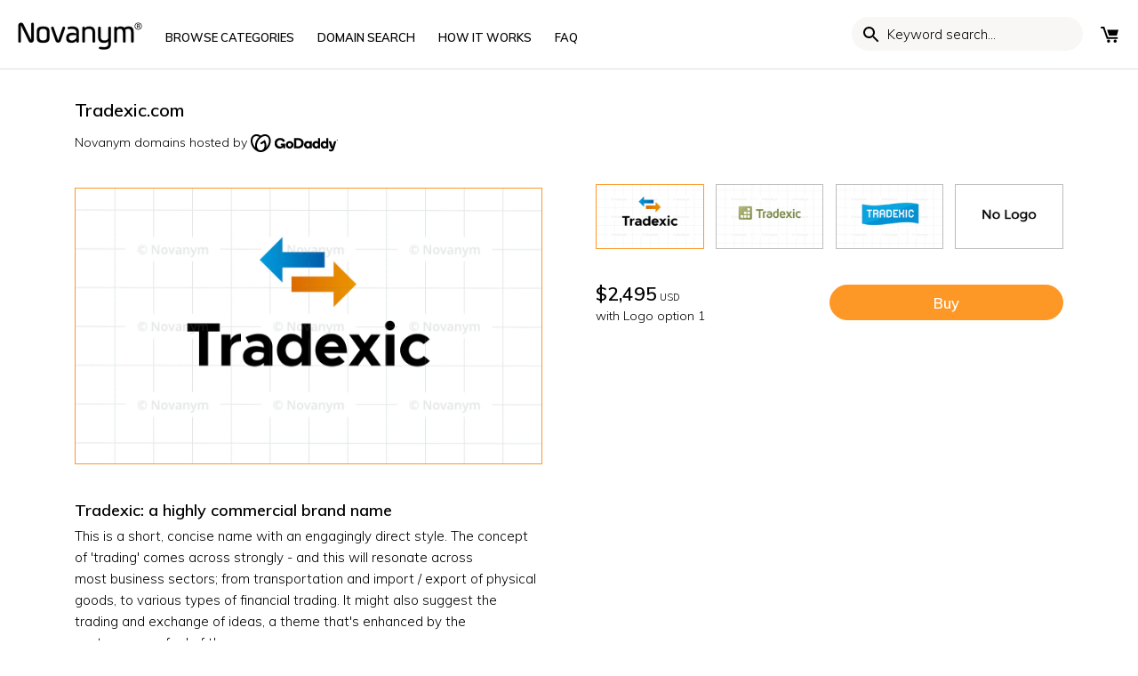

--- FILE ---
content_type: text/html; charset=utf-8
request_url: https://novanym.com/products/tradexic
body_size: 49618
content:
<!doctype html>
<html class="no-js" lang="en-GB">
<head>
  <!-- Canopy v2.7.6 -->
  <meta charset="utf-8" />
  
  <meta name="viewport" content="width=device-width,initial-scale=1.0" />
  
  <meta name="google-site-verification" content="8f5Ja0wp7Q78a30p68Zag9R9l7PNJ6KFkaIWHcWxHUI" />
  <meta name="theme-color" content="#fd9827">
  <meta http-equiv="X-UA-Compatible" content="IE=edge,chrome=1">
   
  <!-- preconnects -->
  <link rel="preconnect" href="https://cdn.shopify.com" crossorigin="">
  <link rel="preconnect" href="https://fonts.googleapis.com/" crossorigin="">
  
  <!-- Google tag (gtag.js) -->
  

  
  <link rel="shortcut icon" href="//novanym.com/cdn/shop/files/favicon-32x32_3715f463-c5e6-410f-8625-674a28dfecfc.png?v=1613686384" type="image/png" />
  
  <link rel="apple-touch-icon" href="//novanym.com/cdn/shop/t/67/assets/apple-icon-144x144.png?v=183123805294891115941730216905" />
  
  <title>
    
	  Tradexic is a business name for sale | Novanym
    
  </title>

  
  <meta name="description" content="Buy Tradexic.com today from Novanym, the brand name store. Unique company names with perfect .com addresses - created by branding professionals." />
  
  
  

<link
      rel="preload" as="image"
      href="//novanym.com/cdn/shop/products/Tradexic-3_42627144-2c6c-4cc3-a6b4-3a7681767abd_small.png?v=1752695092"
      imagesrcset="//novanym.com/cdn/shop/products/Tradexic-3_42627144-2c6c-4cc3-a6b4-3a7681767abd_180x.png?v=1752695092 180w,//novanym.com/cdn/shop/products/Tradexic-3_42627144-2c6c-4cc3-a6b4-3a7681767abd_220x.png?v=1752695092 220w,//novanym.com/cdn/shop/products/Tradexic-3_42627144-2c6c-4cc3-a6b4-3a7681767abd_300x.png?v=1752695092 300w,//novanym.com/cdn/shop/products/Tradexic-3_42627144-2c6c-4cc3-a6b4-3a7681767abd_360x.png?v=1752695092 360w,//novanym.com/cdn/shop/products/Tradexic-3_42627144-2c6c-4cc3-a6b4-3a7681767abd_460x.png?v=1752695092 460w,//novanym.com/cdn/shop/products/Tradexic-3_42627144-2c6c-4cc3-a6b4-3a7681767abd_540x.png?v=1752695092 540w,//novanym.com/cdn/shop/products/Tradexic-3_42627144-2c6c-4cc3-a6b4-3a7681767abd_720x.png?v=1752695092 720w,//novanym.com/cdn/shop/products/Tradexic-3_42627144-2c6c-4cc3-a6b4-3a7681767abd_900x.png?v=1752695092 900w,//novanym.com/cdn/shop/products/Tradexic-3_42627144-2c6c-4cc3-a6b4-3a7681767abd_1080x.png?v=1752695092 1080w,//novanym.com/cdn/shop/products/Tradexic-3_42627144-2c6c-4cc3-a6b4-3a7681767abd_1296x.png?v=1752695092 1296w,//novanym.com/cdn/shop/products/Tradexic-3_42627144-2c6c-4cc3-a6b4-3a7681767abd_1512x.png?v=1752695092 1512w,//novanym.com/cdn/shop/products/Tradexic-3_42627144-2c6c-4cc3-a6b4-3a7681767abd_1728x.png?v=1752695092 1728w,//novanym.com/cdn/shop/products/Tradexic-3_42627144-2c6c-4cc3-a6b4-3a7681767abd_2048x.png?v=1752695092 2048w"
      imagesizes="180vw,220vw,300vw,360vw,460vw,540vw,720vw,900vw,1080vw,1296vw,1512vw,1728vw,2048vw"
      />

  
  
  
  
<script>var currencyRate = 1; </script>
  
  


  <meta property="og:type" content="product" />
  <meta property="og:title" content="Tradexic.com" />
  
  <meta property="og:image" content="http://novanym.com/cdn/shop/products/Tradexic-3_42627144-2c6c-4cc3-a6b4-3a7681767abd_600x600.png?v=1752695092" />
  <meta property="og:image:secure_url" content="https://novanym.com/cdn/shop/products/Tradexic-3_42627144-2c6c-4cc3-a6b4-3a7681767abd_600x600.png?v=1752695092" />
  
  <meta property="og:image" content="http://novanym.com/cdn/shop/products/Tradexic-2_4ddae2bc-d43e-456f-81f3-ce28fa5576dc_600x600.png?v=1752695092" />
  <meta property="og:image:secure_url" content="https://novanym.com/cdn/shop/products/Tradexic-2_4ddae2bc-d43e-456f-81f3-ce28fa5576dc_600x600.png?v=1752695092" />
  
  <meta property="og:image" content="http://novanym.com/cdn/shop/products/Tradexic-1_aae11346-7006-4b1b-b3e4-5fd303ed9d1c_600x600.png?v=1752695093" />
  <meta property="og:image:secure_url" content="https://novanym.com/cdn/shop/products/Tradexic-1_aae11346-7006-4b1b-b3e4-5fd303ed9d1c_600x600.png?v=1752695093" />
  
  <meta property="og:image" content="http://novanym.com/cdn/shop/products/No-Logo_978291a1-4a74-49c2-948c-cb312de80b1a_600x600.png?v=1752695093" />
  <meta property="og:image:secure_url" content="https://novanym.com/cdn/shop/products/No-Logo_978291a1-4a74-49c2-948c-cb312de80b1a_600x600.png?v=1752695093" />
  
  <meta property="og:price:amount" content="2,495.00" />
  <meta property="og:price:currency" content="USD" />



<meta property="og:description" content="Buy Tradexic.com today from Novanym, the brand name store. Unique company names with perfect .com addresses - created by branding professionals." />

<meta property="og:url" content="https://novanym.com/products/tradexic" />
<meta property="og:site_name" content="Novanym" />

  


  <meta name="twitter:card" content="summary">


  <meta name="twitter:title" content="Tradexic.com">
  <meta name="twitter:description" content="Tradexic: a highly commercial brand name
This is a short, concise name with an engagingly direct style. The concept of &#39;trading&#39; comes across strongly - and this will resonate across most business sec">
  <meta name="twitter:image" content="https://novanym.com/cdn/shop/products/Tradexic-3_42627144-2c6c-4cc3-a6b4-3a7681767abd_grande.png?v=1752695092">
  <meta name="twitter:image:width" content="600">
  <meta name="twitter:image:height" content="600">


  <style>
#admin-bar-iframe{position:fixed;display:none;}
.noselect{-webkit-touch-callout: none;-webkit-user-select: none;-khtml-user-select: none;-moz-user-select: none;-ms-user-select: none;user-select: none;}
body{line-height: 1.75em}
select{color:black;}
.template-index #toolbar .search{display:nne;}
#toolbar .utilities .browse{display:none}
@media screen and (max-device-width:480px){body{-webkit-text-size-adjust:none}}
*,*:before,*:after{-moz-box-sizing:border-box;-webkit-box-sizing:border-box;box-sizing:border-box;}
/* .shopify-section{opacity:0;} */
body{font-family:Muli,sans-serif;font-weight:300;font-style:normal;font-size:15px;margin:0}
[data-infinite-scroll="true"] .pagination{display:none}
p{margin:0 0 1em;}
img,iframe{max-width:100%}
img:not(.noblock){pointer-events:none}
.fade-in{opacity:0}
.rte{zoom:1;line-height:1.6em;}
.collection-header .header-text{max-width:700px;}
.search-form{display:inline-block;position:relative}
.search-form input{-moz-box-sizing:content-box;-webkit-box-sizing:content-box;box-sizing:content-box;border:1px solid transparent;background:0 0;background-color:transparent;margin-top:-1px;padding:1px 10px 0 20px;width:120px;height:38px;font:inherit;font-size:13px;width:120px;height:38px;font-size:13px;text-transform:none;line-height:38px;color:inherit;text-transform:none;-webkit-transition:all .4s;-ms-transition:all .4s;-moz-transition:all .4s;-o-transition:all .4s;transition:all .4s;-webkit-border-radius:60px;-ms-border-radius:60px;-moz-border-radius:60px;-o-border-radius:60px;border-radius:60px;}
.search-form input::-webkit-input-placeholder{font:inherit;color:inherit;opacity:1}.search-form input:-moz-placeholder{font:inherit;color:inherit;opacity:1}.search-form input::-moz-placeholder{font:inherit;color:inherit;opacity:1}.search-form input:-ms-input-placeholder{font:inherit;color:inherit;opacity:1}
#search-bar-underline .search-form.active{height:auto;padding:10px;border-top:1px #ddd solid;border-bottom:1px #ddd solid}
.custom-blocks ul li{margin-bottom:0.5em;position:relative;}
.hidden{display:none;}
.slick-dots li{position:relative;display:inline-block;height:20px;width:20px;margin:0 2px;padding:0;}
.slick-dots li button{border:0;background:none;line-height:0;font-size:0;color:transparent;padding:5px;}
.template-index #content{margin-bottom:0;}.section-heading{margin-bottom:1em;}
.product-block .image{position:relative;margin:0;}
h1, .product-title-row .product-price,.slide-overlay .line-1,.slide-overlay .line-2,#mobile-nav .nav-item, #mobile-nav .sub-nav-item, .added-notice .added-notice__price, .h1-style{font-size: 20px;}
.product-title-row{display:flex;align-items:flex-start;justify-content:space-between;}
.product-title{margin:0;padding:0;text-transform:initial;}
.container{max-width:1400px;margin:0 auto;width:90%;padding:0 20px;}
#shopify-section-header{border-bottom: 1px #ddd solid;}
.page-title{margin-top:1em;}
.template-collection .header-text h2{font-size:1.1em;margin-top:0;margin-bottom:8px;}
.sidebar-cont .sidebar{float:left;width:25%;padding-right:40px;font-size:90%;}
.show-sidebar .sidebar-cont .beside-sidebar{width:75%;float: left;}
ul.plain{padding:0;}
ul.plain li{line-height:1.2em;margin:0.5em 0;list-style:none;}
.reading-column{margin-left:auto;margin-right:auto;width:700px;max-width:100%;}
.row{zoom:1;margin-left:-20px;margin-right:-20px;}
.row:after{content:"";display:table;clear:both;}
.row.offset-end{margin-bottom:-20px;}
.column{float:left;padding-left:20px;padding-right:20px;margin-bottom:30px;}
.column.half{width:50%;}
.column.flex.max-cols-2{width:50%;}
.column.flex.max-cols-3{width:33.33333%;}
.column.flex.max-cols-4{width:25%;}
.column.flex.max-cols-5{width:20%;}
.column.flex.max-cols-6{width:16.66666%;}
.column.quarter{width:25%;}
.column.one-whole{width:100%;}
.billboard-searchbox .search-pill{color:#000}
.main-menu-link-columns{column-count:4;column-gap:80px;width:100%;}
svg{max-width:100%;height:auto}
.template-index #content>.homepage-section:first-child .slideshow-section{padding-top:0;padding-bottom:0;}
.product-block .inner .rimage-outer-wrapper:nth-of-type(2),.product-block .inner .rimage-outer-wrapper:nth-of-type(3){position:absolute;width:100%;top:0;opacity:0;}
#mega-link-browse-names,#mega-link-help-info{display:none;}
#toolbar{display:flex}
.utilities{display:inline-flex;margin:0px;padding:0px;min-width:42px;align-items:center;justify-content:flex-end}
#toolbar .utilities{list-style:none;padding-left:0;width:100%;text-align: right;}
#toolbar .utilities>li{width:auto;min-width:24px;box-sizing:content-box;text-align:center;line-height:10px}
.toolbar{text-transform:uppercase;font-size:1em;line-height:36px}
.toolbar.docked{display:none;position:fixed;left:0;top:0;width:100%;z-index:90000;background:#fff;}
.utilities li{display:inline-block;padding-left:12px;position:relative;}
.utilities .currencies{position:relative;min-width:60px;height:34px;vertical-align:top;margin-left:12px;margin-top:2px;padding-right:60px;}
.utilities .currencies .plus-currencies{position:absolute;padding:0;margin:0;line-height:2;left:0px;top:2px;}
.utilities svg{width:20px;height:20px}
.page-header{position:relative;padding:20px;}
h2{font-size:16px}
.header-control{display:flex;justify-content:space-between}
#shopify-section-header{position:sticky;top:0;background:white;z-index:101}
.main-nav{font-size:13px;}
.logo{font-size:30px;line-height:1em;}
.main-nav .logo-item{vertical-align:bottom;display:inline-block;}
.main-nav .nav-item{display:inline-block;vertical-align:bottom;height:31px;}
.main-nav .logo-item-left{margin-right:2em;}
.main-nav.align-left .nav-item.first .nav-item-link{padding-left:0;}
.main-nav .logo-item-left{margin-right: 2em;}
.main-nav ul,.main-nav li{margin:0;padding:0;list-style:none;}
.main-nav li{line-height:1.2em;}
.main-nav .nav-item .nav-item-link{display:inline-block;padding:0.8em 1em 0.6em;line-height:1.1em;color:#000;position:relative;}
.utilities .wishlist a span{display:none;}
.toolbar .toolbar-links .search-form [name="q"]{background-color:#f9f7f5;width:200px;padding:0 20px 0 40px;border:none;}
.search-form{position:relative;}
img{height:auto;vertical-align:top;}
a{font-weight:600;font-style:normal;text-decoration:none;color:inherit;}
#toolbar.toolbar{z-index:101;white-space:nowrap;}
#currency_form{display:none;}
.mobile{display:none;}
.align-center,.align-centre{text-align:center;}
svg{width:16px;height:16px;fill:#000;vertical-align:middle;transition:fill 100ms;}
.opposing-items{display:flex;width:100%;align-items:baseline;justify-content:space-between;}
#search-bar-underline{display:none;}
.slideshow [id^="block-styles-"]{padding: 4em 0;}
.slide-overlay{pointer-events:none;position:relative;top:0;left:0;width:100%;height:100%;}
.slide-overlay .inner{vertical-align:middle;display:inline-block;width:90%;padding:0 8%;}
.slide-overlay .line-1{font-size:5vw;line-height:calc(0vw + 0.57em);margin:0;text-transform:uppercase;}
.slide-overlay .line-2{padding:0;margin:1.4em 0;color:inherit;font-size:20px;}
.slide-overlay:before{content:none;display:inline-block;height:100%;vertical-align:middle}.slide-overlay .inner{vertical-align:middle;display:inline-block;width:90%;padding:0 8%}.slide-overlay.align-left .inner{text-align:left}.slide-overlay.align-left .inner{padding-right:0}
.btn{padding:10px 1.4em 9px;}
.btn:hover{cursor:pointer}
.template-index .section.announcement-bar span{display:inline-block;}
.template-index #content .section{padding:24px 0;}
.template-index #content .section.billboard-section{padding-top:0;padding-bottom:0;}
.template-index #content #name-generator .is-contained .inner .row.grid .column{display:block;}
[data-section-type="featured-collections"] .grid, [data-section-type="collection-listing"] .grid, .linked-collections .grid{display:-webkit-flex;display:flex;flex-wrap:wrap;justify-content:space-between;padding-left:10px;padding-right:10px;margin-bottom:24px;}
[data-section-type=slideshow] .container, [data-section-type=name-generator] .container{max-width:none;width:100%;padding:0;}
[data-section-type="featured-collections"] .grid .product-block.column.flex .title a, [data-section-type="collection-listing"] .grid .product-block.column.flex .title a, .linked-collections .grid .product-block.column.flex .title a{font-size:100%;line-height:1.2em;border:1px #000 solid;padding:10px 20px;color:#000;display:flex;width:100%;align-items:center;justify-content:center;transition:all 150ms ease-in-out;}
[data-section-type="featured-collections"] .grid .product-block.column.flex, [data-section-type="collection-listing"] .grid .product-block.column.flex, .linked-collections .grid .product-block.column.flex{display:flex;padding:10px 10px 0;}
[data-section-type="featured-collections"] .grid .product-block.column.flex .title, [data-section-type="collection-listing"] .grid .product-block.column.flex .title, .linked-collections .grid .product-block.column.flex .title{display:flex;width:100%;margin-bottom:5px;padding-top:0;}
#cart-summary{position:fixed;visibility:hidden;top:0;right:0;z-index:1;width:436px;height:100%;background:#fff;}
.slideshow .slick-slide{display:none}
.rimage-wrapper{width:100%;padding-top:58.82352941176471%;}
.main-img-link,.rimage-wrapper img{width:100%;}
.product-grid .product-gallery{border:1px solid #fd9827;overflow:hidden;}
.border-top,#page-footer{border-top:1px solid #ddd;}
.collection-shortlist{position:absolute;left:10px;top:-10px;display:none;}
.product-grid .product-thumbnails{width:100%;display:flex;justify-content:space-between;margin-top:-4px;}
.main-img-link{display:block;width:100%}
.mobile-toolbar{display:none;}
.rimage-wrapper{position:relative;transition:background 150ms;}
.rimage-wrapper .rimage__image {position:absolute;top:0;left:0;width:100%;height:100%;background-color:white;}
.template-index #content .section.announcement-bar, .template-product #content .section.announcement-bar{padding-top:0;padding-bottom:0;}
button:not(.wk-button-product), input[type=submit], .btn, .account-area .action_link, .giant-round-button, .big-round-button, .button{-webkit-appearance:none;display:inline-block;background:#fd9827;color:#fff;border:1px solid #fd9827;height:auto;width:auto;padding:10px 1.4em 9px;font-weight:600;font-style:normal;font-size:1.1em;vertical-align:middle;line-height:1.2em;}
input, textarea{font-size:1.1em;line-height:1.2em;color:#222;border:1px solid #bcbcbc;background:#fff;padding:10px 0.6em 9px;max-width:100%;width:432px;min-height:32px;}
.search-form button{cursor:pointer;color:inherit;position:absolute;top:40%;left:0;padding:6px 0;margin:-14px 0 0;border:none;background:transparent;}
.search-form button, .toolbar .toolbar-links .search-form.focus button{left:10px;}
.search-form button svg{width:24px;height:24px;vertical-align:top;}
.utilities .currencies{position:relative;min-width:60px;height:34px;vertical-align:top;margin-left:12px;border:1px #ddd solid;margin-top:2px;padding-right:60px;}
.flex-row{display:flex;justify-content:space-between;flex-wrap:wrap;}
.flex-2 .flex-box{width:calc(50% - 20px);}
.max-cols-2 .reading-contained{max-width:500px;}
.template-index #content .homepage-search .section{padding-top:0;padding-bottom:1em;}
.inline-input-button{display:inline-block;max-width:100%;position:relative;border:1px solid #bcbcbc;background:#fff;border-radius:60px;}
.inline-input-button button,.inline-input-button [type="submit"]{max-width:128px;position:absolute;height:auto;top:-1px;right:-2px;bottom:-1px;border-width:1px;border-radius:0 60px 60px 0;}
.inline-input-button input[type=text],.inline-input-button input[type=email]{padding-left:1.5em;padding-right:128px;height:40px;border:transparent;background:transparent;}
.homepage-search .inline-input-button input[type=text]{padding-left:16px;font-size:1.2em;padding-bottom:12px;height:44px;}
.slide-overlay.align-left .inner{padding-right:0;}
[data-section-type="featured-collections"] .grid .column, [data-section-type="collection-listing"] .grid .column, .linked-collections .grid .column{margin-bottom:0;}
.billboard-searchbox .search-form{width:100%;}
.billboard-searchbox .search-pill{position:relative;margin:-10px -20px;background:white;border-radius:20px;max-width:100%;width:360px;box-sizing:border-box;}
.billboard-searchbox [type="text"]{width:90%;font-size:16px;}
.billboard-searchbox .search-pill button{right:10px;left:auto;}
.announcement-bar p{margin-bottom:0;padding-top:0.5em;padding-bottom:0.4em;}
.utilities .mobile-toolbar,.toolbar-links .search-form{display:none}
.slick-prev, .slick-next{position:absolute;height:80px;width:80px;line-height:0;font-size:0px;background:transparent;color:transparent;top:50%;transform:translate(0, -50%);padding:0;border:none;outline:none;}
[data-section-type="featured-collection-carousel"] .slick-prev, [data-section-type="featured-collection-carousel"] .slick-slider:hover .slick-prev, [data-section-type="featured-collection-carousel"] .slick-next, [data-section-type="featured-collection-carousel"] .slick-slider:hover .slick-next{opacity:1;background-color:transparent;border-radius:100%;width:40px;height:40px;top:35%;}
#mobile-nav{visibility:hidden;}
#mobile-nav .inner{opacity:0;}
.grecaptcha-badge{display:none !important;}
.template-article .page-title{text-transform:uppercase;}
.template-collection .page-title,.template-blog .page-title h1{font-weight:600;}
.product-grid .product-gallery img,.product-grid .product-thumbnails img{object-fit:cover}
[data-section-type="featured-collection-carousel"]{background-color:#f9f7f5 !important;padding-bottom:0 !important;}
[data-section-type="featured-collection-carousel"] .opposing-items {
  display:flex;
  width:100%;
  align-items:baseline;
  justify-content:space-between;
}
[data-section-type="featured-collection-carousel"] .opposing-items:after{content:none;}
[data-section-type="featured-collection-carousel"] .slideshow{padding-bottom:20px;}
[data-section-type="featured-collection-carousel"] .product-block{padding:0 10px;}
[data-section-type="featured-collection-carousel"] .product-block .title{display:flex;justify-content:space-between;align-items:center;color:inherit;background:white;padding:8px;margin-top:0;font-weight:bold;border-top:1px black solid;font-size:1.2em;line-height:1em}
[data-section-type="featured-collection-carousel"] .product-block .title .price{margin-top:0;}
button.wk-button-product,button.wk-button-product:hover,button.wk-button-wishlist-page,button.wk-button-wishlist-page:hover{background:transparent;}
.product-price .theme-money span{font-weight:400;font-size:50%;}
#enquire-modal-container, #report-modal-container{display:none;}
.light-space-above{margin-top:1em;}
.space-below,.space-under,.product-list,.articles{margin-bottom:3.5%;}
#content{margin-bottom:3em;}
#page-footer{padding:4em 0;}
.sub-footer{border-top:1px #dddddd solid;padding-top:2em;}
.inline-row{zoom:1;margin:1em 0;}
.payment-methods .payment-icon{margin:0 0 0.75em 0.5em;width:48px;height:30px;}
.back-column.mobile a{float:none;width:100%;text-align:center;display:block;}
.main-menu-link-columns{display:grid;grid-template-rows:repeat(15, 1fr);grid-auto-flow:column;margin:0;padding:0;}
.footer-links .footer-menu .foot-link a{display:block;}
.footer-links .footer-menu{border-bottom: 1px #DDD solid;}
.footer-links .footer-menu > a{border-top:1px #DDD solid;font-weight:700;position: relative;display:block;padding:8px 0;}
.footer-links .footer-menu > a.has-submenu:after{content:"+";position:absolute;right:0px;pointer-events:none;font-weight:bold;transform:rotate(0.1deg);transition:transform 0.1s ease-in-out;}
.footer-links .footer-menu > a.has-submenu.submenu-open:after{transform: rotate(-45deg);}
.foot-link{padding-bottom:16px;font-size:13px;}
.foot-link a{padding: 2px 0;}
.payment-methods{width:50%;max-width:478px;}
.footer-links .footer-menu .foot-link a{padding:2px 0}
.slideshow .product-block{padding:0 20px;font-size:80%}
#enquire-modal-container .enquire-modal-contain .enquire-modal .enquire-modal-content #contact_form textarea{height:130px;max-height:130px;}
.post_monthly_note{
  text-align:center;
  width:100%;
  display:inline-block;
  color:#46b3ce;
  margin-top:12px;
}

[data-section-type="featured-collection-carousel"] .theme-money span{display:none}
[data-section-type="featured-collection-carousel"] .opposing-items .left{padding-top:0}
.opposing-items .left{float:left;padding-top:5px;margin-bottom:10px}
[data-section-type=featured-collection-carousel] a{color:#fd9827}
.billboard-section .line-3{width:100%;}
.search-form input{font:inherit}
.master-nav a{font-size:24px;margin:1em 0;color:white}
@keyframes message_received{
0%{height:0px;padding:0px 0px}
100%{height:40px;padding:10px 0px}
}
.message-received{background-color:black;color:white;text-align:center;padding:10px 20px;animation-name:message_received;animation-duration:1s;animation-iteration-count:1;}
.message-received p{margin:0}
.select-action-point{position:relative}.select-action-point:after{content:"";display:block;position:absolute;width:6px;height:6px;right:1px;top:6px;border-right:1px black solid;border-bottom:1px black solid;transform:rotate(45deg)}.select-action-point select{font-family:inherit;font-weight:600;-webkit-appearance:none;background:none;border:none;padding:8px 24px 8px 0;border-bottom:1px black solid;border-radius:0}

.icon-fix svg{width:21px;height:21px;vertical-align:middle;position:relative;top:-2px;margin-right:4px;}
.billboard-section .line-2.tight-to-line-3{margin-bottom:1em}

h2{margin:16px 0}h3{margin:12px 0}
.product-block .title{margin-bottom:8px}
.splide__list{display:flex;}
@keyframes splide-loading{0%{transform:rotate(0)}to{transform:rotate(1turn)}}.splide__container{position:relative;box-sizing:border-box}.splide__list{margin:0!important;padding:0!important;width:-webkit-max-content;width:max-content;will-change:transform}.splide.is-active .splide__list{display:flex}.splide__pagination{display:inline-flex;align-items:center;width:95%;flex-wrap:wrap;justify-content:center;margin:0}.splide__pagination li{list-style-type:none;display:inline-block;line-height:1;margin:0}.splide,.splide__slide{position:relative;outline:none}.splide__slide{box-sizing:border-box;list-style-type:none!important;margin:0;flex-shrink:0}.splide__slide img{vertical-align:bottom}.splide__slider{position:relative}.splide__spinner{position:absolute;top:0;left:0;right:0;bottom:0;margin:auto;display:inline-block;width:20px;height:20px;border-radius:50%;border:2px solid #999;border-left-color:transparent;animation:splide-loading 1s linear infinite}.splide__track{position:relative;z-index:0;overflow:hidden}.splide--draggable>.splide__track>.splide__list>.splide__slide{-webkit-user-select:none;user-select:none}.splide--fade>.splide__track>.splide__list{display:block}.splide--fade>.splide__track>.splide__list>.splide__slide{position:absolute;top:0;left:0;z-index:0;opacity:0}.splide--fade>.splide__track>.splide__list>.splide__slide.is-active{position:relative;z-index:1;opacity:1}.splide--rtl{direction:rtl}.splide--ttb>.splide__track>.splide__list{display:block}.splide--ttb>.splide__pagination{width:auto}.splide__arrow{position:absolute;z-index:1;top:50%;transform:translateY(-50%);width:2em;height:2em;border-radius:50%;display:flex;align-items:center;justify-content:center;border:none;padding:0;opacity:.7;background:#ccc}.splide__arrow svg{width:1.2em;height:1.2em}.splide__arrow:hover{cursor:pointer;opacity:.9}.splide__arrow:focus{outline:none}.splide__arrow--prev{left:1em}.splide__arrow--prev svg{transform:scaleX(-1)}.splide__arrow--next{right:1em}.splide__pagination{position:absolute;z-index:1;bottom:.5em;left:50%;transform:translateX(-50%);padding:0}.splide__pagination__page{display:inline-block;width:8px;height:8px;background:#ccc;border-radius:50%;margin:3px;padding:0;transition:transform .2s linear;border:none;opacity:.7}.splide__pagination__page.is-active{transform:scale(1.4);background:#fff}.splide__pagination__page:hover{cursor:pointer;opacity:.9}.splide__pagination__page:focus{outline:none}.splide__progress__bar{width:0;height:3px;background:#ccc}.splide--nav>.splide__track>.splide__list>.splide__slide{border:3px solid transparent}.splide--nav>.splide__track>.splide__list>.splide__slide.is-active{border-color:#000}.splide--nav>.splide__track>.splide__list>.splide__slide:focus{outline:none}.splide--rtl>.splide__arrows .splide__arrow--prev,.splide--rtl>.splide__track>.splide__arrows .splide__arrow--prev{right:1em;left:auto}.splide--rtl>.splide__arrows .splide__arrow--prev svg,.splide--rtl>.splide__track>.splide__arrows .splide__arrow--prev svg{transform:scaleX(1)}.splide--rtl>.splide__arrows .splide__arrow--next,.splide--rtl>.splide__track>.splide__arrows .splide__arrow--next{left:1em;right:auto}.splide--rtl>.splide__arrows .splide__arrow--next svg,.splide--rtl>.splide__track>.splide__arrows .splide__arrow--next svg{transform:scaleX(-1)}.splide--ttb>.splide__arrows .splide__arrow,.splide--ttb>.splide__track>.splide__arrows .splide__arrow{left:50%;transform:translate(-50%)}.splide--ttb>.splide__arrows .splide__arrow--prev,.splide--ttb>.splide__track>.splide__arrows .splide__arrow--prev{top:1em}.splide--ttb>.splide__arrows .splide__arrow--prev svg,.splide--ttb>.splide__track>.splide__arrows .splide__arrow--prev svg{transform:rotate(-90deg)}.splide--ttb>.splide__arrows .splide__arrow--next,.splide--ttb>.splide__track>.splide__arrows .splide__arrow--next{top:auto;bottom:1em}.splide--ttb>.splide__arrows .splide__arrow--next svg,.splide--ttb>.splide__track>.splide__arrows .splide__arrow--next svg{transform:rotate(90deg)}.splide--ttb>.splide__pagination{display:flex;flex-direction:column;bottom:50%;left:auto;right:.5em;transform:translateY(50%)}
.splide--slide{position:relative}.splide{margin-bottom:30px}.splide__pagination{margin:1em 0;bottom:8px}
button.splide__pagination__page{padding:6px;margin:0 6px;background:#717373;border:none;opacity:.25}
button.splide__pagination__page.is-active{background:#717373;transform:none;opacity:.75}
.product-block-lite .price{font-weight:300;text-align:center;color:#000;margin-top:8px}
[class*="element-landing"] .faq-accordions h3{margin-top:1em;margin-bottom:1em}
[class*="element-landing"] .billboard-searchbox{max-width:100%}
.landing-page-faqs .rte{margin-top:0;border-top:none}
button{font-family:inherit;font-weight:600}
.template-index .custom-blocks .grid .column{margin-bottom:0;margin-top:8px;}

#enquire-modal-container .enquire-modal-contain .enquire-modal .enquire-modal-content form#contact_form input[type=email], #enquire-modal-container .enquire-modal-contain .enquire-modal .enquire-modal-content form#contact_form input[type=text], #enquire-modal-container .enquire-modal-contain .enquire-modal .enquire-modal-content form#contact_form textarea{
border:1px solid #d9d9d9 !important;box-shadow:none !important;
}

.browse-grid{display:inline-grid;grid-gap:2px;grid-template-columns:repeat(2,1fr);width:24px;height:24px;box-sizing:border-box;}
.browse-box{display:block;border:2px black solid;}
.logo-nav{padding-top:5px}
.line-3{font-size:1.4em}.line-3 .btn{font-size:90%;border-radius:60px;}

[class*="element-landing"] .landing-page-faqs .rte ul{list-style-type:none;padding-left:20px}
[class*="element-landing"] .landing-page-faqs .rte li{position:relative}
[class*="element-landing"] .landing-page-faqs .rte ul li:before{content:"";display:block;position:absolute;top:8px;left:2px;width:6px;height:6px;border-radius:100%;margin-right:12px;margin-left:-20px;background-color:#fd9827;}
[class*="element-landing"] .product-faqs>p.submenu-open:after{transform:rotate(45deg)}
[class*="element-landing"] [data-section-type="featured-reading-text"] + [data-section-type="featured-reading-text"] { padding-top: 0; }
[class*="element-landing"] .slide-overlay .line-2 { margin-bottom: 0.5em }
[class*="element-landing"] #content section.billboard-section:first-of-type{padding-top:0;padding-bottom:0}
[class*="element-landing"] #content section.billboard-section h2{font-size:24px}
[class*="element-landing"] #content section.billboard-section h3{font-size:20px}
@media screen and (max-width: 479px){
[class*="element-landing"] .billboard-section .slide-overlay{min-height:240px;height:auto}
}

.has-product-data{
  position:relative;
}
.has-product-data:before,.has-product-data:after{
}
.has-product-data:before{
  content:attr(data-product-title);
}
.has-product-data:after{
  content:attr(data-product-price);
  font-weight: 300;
  font-size: 13px;
}
.align-centre .billboard-searchbox .search-pill{margin:auto}

.cats-grid{display:grid;grid-template-columns:repeat(6,1fr);grid-gap:20px;}
.cats-grid a{border-radius:60px;padding:10px 20px;border:1px black solid;display:flex;align-items:center;justify-content:center;transition:background 0.1s ease-in-out,color 0.1s ease-in-out;}
.cats-grid a:hover{background:black;color:white;}
@media (max-width: 1250px) {
.cats-grid{grid-template-columns:repeat(4,1fr);}
.main-nav .nav-item .nav-item-link{padding:0.8em 0.7em 0.6em}
}


@media (max-width: 1250px) {
[data-section-type="featured-collections"] .column.flex.max-cols-6{width:25%;}
}
@media (max-width: 960px) {
[data-section-type="featured-collections"] .column.flex.max-cols-6{width:33.3%;}
}

@media (max-width: 767px) {
.cats-grid{grid-template-columns:repeat(2,1fr);}
[data-section-type="featured-collections"] .column.flex.max-cols-6{width:50%;}
}
@media (max-width: 479px) {
.cats-grid{grid-template-columns:1fr;grid-gap:0;}
.cats-grid a{border:none;border-radius:0;border-top:1px #ddd solid;justify-content:flex-start;margin-left:-15px;width:calc(100% + 30px);position:relative;}
.cats-grid a:after{content:"";position:absolute;top:15px;right:15px;display:block;width:12px;height:12px;border-top:2px #ddd solid;border-right:2px #ddd solid;transform:rotate(45deg);}
}


/*   .page-header * {border:1px rebeccapurple dotted;} */
@media screen and (min-width: 1400px){
[id^="shopify-section-homepage-emulator"] .section,.template-index #content .section{padding-top:1.75em;padding-bottom:1.75em;}
[id^="shopify-section-homepage-emulator"] .section.slideshow-section{padding-top:0;padding-bottom:0;}
}
@media only screen and (min-width: 1000px){
.toolbar-links .search-form{display:inline-block;}
.utilities li.search{display:none;}
}
@media(min-width:480px){
.products-section .splide__slide{width:350px}
}

@media(max-width:959px){
.slide-overlay .line-2{font-size:1.26667em;}
h2{font-size:1.33333em}
}
@media (max-width: 900px){
.row{margin-left:-15px;margin-right:-15px}
}
@media(max-width:767px){
.mobile{display:block;}
.utilities .mobile-toolbar{display:inline-block}
.container{width:100%;padding-left:15px;padding-right:15px;}
.column.half,.column.third,.column.two-thirds,.column.quarter,.column.fifth,.column.four-fifths,.column.flex.max-cols-2{width:100%;}
.desktop{display:none !important;}
.mobile-toolbar{display:inline-block;}
.slide-overlay .inner .line-1{line-height:0.6em;font-size: 4em;}
.toolbar-social,.toolbar-links{display:none;}
.utilities li{padding-left:16px}
.utilities svg {width:24px;height:24px;}
.page-header{padding:10px 20px} 
.column.flex.min-cols-1{width:100%;clear:left;}
#shopify-section-product-about .container > h2 + div, #shopify-section-product-what-you-get .container > h2 + div, #shopify-section-product-what-next .container > h2 + div, #shopify-section-product-domain-transfer .container > h2 + div, #shopify-section-product-faqs .container > h2 + div{display:none;}
.payment-methods .payment-icon{margin:0 0.5em 0.75em 0;}
#page-footer{text-align:center;}
.payment-methods{width:100%;max-width:100%;}
[data-section-type="name-generator"] .grid .column{margin-bottom:10px;}
[data-section-type="name-generator"] .grid .column:last-child{margin-top:20px;}
[data-section-type="name-generator"] .select-action-point select{padding-bottom:6px;}
}
#toolbar .toolbar-label{display:none}
@media screen and (max-width:640px){
#block-styles-1478797384865-0 .slide-overlay .line-1{line-height:calc(0vw + 0.45em);}
}
@media screen and (max-width:540px){
  .logo.align-center{text-align:left;}
  .logo-nav{width:40%;padding-top:0}
  .header-control{margin:5px 0 2px}
  #toolbar.toolbar{width:60%}
  #toolbar .utilities .cart{display:none}
  #toolbar .utilities .browse{display:inline-block}
  #toolbar a{position:relative}
  #toolbar a:hover{color:inherit}
  #toolbar a:hover svg{fill:initial}
  #toolbar .toolbar-label{
    font-size:10px;
    text-align:center;
    text-transform:none;
    line-height:1em;
    display: inline-block;
    margin-top: 5px;
  }
  .logo img{margin-top:7px}
  .footer-links .footer-menu a{padding-left:20px;padding-right:20px;}
  .footer-links .links-column:first-child{margin-bottom: 0;}
  .footer-links .links-column:first-child .footer-menu{border-bottom:none;}
  .footer-links .footer-menu .foot-link a{padding: 2px 20px;}
  .footer-links .footer-menu>a.has-submenu:after{right:20px;}
  .footer-links .footer-menu .foot-link a{padding:2px 20px;}
  .slide-overlay .line-3{display:flex;text-align:center;justify-content:space-between;}
  .product-block-lite .price{font-size:1em;margin-top:0}
}
@media screen and (max-width:479px){
  [data-section-type="featured-collections"] .grid .product-block.column.flex, [data-section-type="collection-listing"] .grid .product-block.column.flex, .linked-collections .grid .product-block.column.flex{width:50%;display:flex;padding:10px 10px 0;}
  [data-section-type="featured-collection-carousel"] .slideshow{
    display:flex;
    overflow:auto;
    padding-bottom:24px;
    padding-top:10px !important;
    padding-right:20px;
  }
  [data-section-type="featured-collection-carousel"] .slideshow .product-block .title{font-size:1.2em}
  [data-section-type="featured-collection-carousel"] .slideshow .product-block{width:70vw;flex-shrink:0;padding-right:0;}
  [data-section-type="featured-collection-carousel"] .slideshow .product-block:last-child {padding-right:10px;width:calc(70vw + 10px);}
  [data-section-type="featured-collection-carousel"] .slideshow img{width:70vw;}
  section.collections-section .grid .product-block.flex.column {
    width: 100%;
    padding: 0;
    border-bottom: 1px #ddd solid;
    margin: 0 -10px;
    width: calc(100% + 20px);
  }
  section.collections-section .grid .product-block.flex.column:first-child{border-top:1px #ddd solid;}
  section.collections-section .grid .product-block.flex.column .title{margin-bottom:0;}
  section.collections-section .grid .product-block.flex.column .title a {
    border-radius: 0;
    border: none;
    text-align: left;
    display: block;
    padding: 12px 15px;
    font-size: 110%;
    position: relative;
  }
  section.collections-section .grid .product-block.flex.column .title a:after {
    content: "";
    position: absolute;
    top: 15px; right: 15px;
    display: block;
    width: 12px; height: 12px;
    border-top: 2px #ddd solid;
    border-right: 2px #ddd solid;
    transform: rotate(45deg);
  }
  .billboard-section .slide-overlay{height:240px}
  .splide{margin-bottom:0}
}
@media (max-width: 374px) {
  [data-section-type="featured-collection-carousel"] .opposing-items{display:block;margin-bottom:1.25em;}
  [data-section-type="featured-collection-carousel"] .opposing-items>*{float:none;width:100%;text-align:center;display:block;}
}
@media(max-width:364px){
.utilities li{padding-left:12px;}
.page-header{padding:10px 12px;}
.billboard-searchbox .search-pill{width:320px;}
}
@keyframes working{
  0%{transform:rotate(0deg);}
  100%{transform:rotate(360deg);}
}
.enquire-btn-container.working{
  position:relative;
}
.enquire-btn-container.working:before{
  content:"";
  display:block;
  width:20px;height:20px;
  border:2px white solid;
  border-right-color:transparent;
  position:absolute;
  top:10px;left:10px;
  border-radius:100%;
  animation-name:working;
  animation-iteration-count:infinite;
  animation-duration:1s;
  animation-timing-function:linear;
}
.enquire-btn-container.working .button{
  padding-left:40px;
  background-color:#CCC;
  border-color:#CCC;
  pointer-events:none;
}
.btn.alt,.btn.alt:hover,.btn.alt:active,.btn.alt:focus{
  width:100%;
  border-radius:60px;
  background-color:#46b3ce;
  border-color:#46b3ce;
  color:#ffffff;
}
.btn.simple{border:none;background:transparent;color:#fd9827;padding:0;font-size:15px;font-weight:600}
.btn.simple:hover{background:transparent;color:#fd9827;border:none;text-decoration:none;cursor:pointer;}
#pay-monthly-modal-container {
    display: none;
}

#pay-monthly-modal-container .pay-monthly-modal-overlay {
    position: fixed;
    top: 0;
    left: 0;
    width: 100%;
    height: 100%;
    z-index: 51;
    background: rgba(0, 0, 0, 0.6);
}

#pay-monthly-modal-container .pay-monthly-modal-contain {
  position: fixed;
  width: 100%;
  height: 100%;
  top: 0;
  left: 0;
  z-index: 52;
  display: -webkit-box;
  display: -ms-flexbox;
  display: flex;
  overflow: auto;
  -webkit-box-orient: vertical;
  -webkit-box-direction: normal;
  -ms-flex-direction: column;
  flex-direction: column;
  -webkit-box-pack: center;
  -ms-flex-pack: center;
  justify-content: center;
  -webkit-box-align: center;
  -ms-flex-align: center;
  align-items: center;
  -ms-flex-line-pack: center;
  align-content: center;
}

#pay-monthly-modal-container .pay-monthly-modal-contain .pay-monthly-modal{display:block;width:100%;max-width:500px;height:auto;position:relative;z-index:100;background:white;}

#pay-monthly-modal-container .pay-monthly-modal-contain .pay-monthly-modal .pay-monthly-modal-content {
    padding: 40px 40px 30px 40px;
}

#pay-monthly-modal-container .pay-monthly-modal-contain .pay-monthly-modal .pay-monthly-modal-content .pay-monthly-product-name {
  margin-top:0;
  padding-bottom: 20px;
}


#pay-monthly-modal-container .pay-monthly-modal-contain .pay-monthly-modal .pay-monthly-btn-container {
    width: 100%;
    display: inline-block;
    margin-top:20px;
}

#pay-monthly-modal-container .pay-monthly-modal-contain .pay-monthly-modal .pay-monthly-modal-content #contact_form .button {
    font-size: 16px;
}

@media only screen and (max-width: 767px) {
  #pay-monthly-modal-container .pay-monthly-modal-contain .pay-monthly-modal{width:90%;}
  #pay-monthly-modal-container .pay-monthly-modal-contain .pay-monthly-modal .pay-monthly-modal-content #contact_form .button{width:100%;}
  #pay-monthly-content-wrapper{max-height:40vh;overflow:auto;}
  .payment-and-quantity__add{width:100%;display:block;}
  .post_monthly_note{width:200%;transform:translateX(-50%);text-align:right;}
  .form-functions--wrapper{overflow:hidden;}
}


#pay-monthly-close-button {
    position: absolute;
    top: 15px;
    right: 15px;
    color: #000;
    font-size: 30px;
    cursor: pointer;
}

#pay-monthly-modal-container .embedded_enquiry{
  text-align:center;
  margin-top:24px;
  margin-bottom:0;
}
#pay-monthly-modal-container .embedded_enquiry a, #pay-monthly-modal-container .embedded_enquiry .simple{
  font-weight: 400;
  font-size:1em;
}
.product-title--container p{margin-bottom:0;margin-top:1em;font-size:14px;}
.inline-logo--wrapper svg{height:20px;width:auto;}
.pay-monthly-vendor-logo{margin-bottom:2em}
.pay-monthly-vendor-logo svg{width:auto;height:32px;}


</style>

  
  <style>
b,strong{font-weight:600}
.product-faqs div a{color:#F79422}
.product-faqs div path{fill:#F79422}
.product-title{font-size:20px;}.form-functions--wrapper{display:flex;align-items:center;flex-wrap:wrap;}.form-functions--wrapper .payment-and-quantity{width:50%;order:1;margin-bottom:0;}
.form-functions--wrapper .product-price{display:flex;flex-direction:column;width:50%;font-size:14px;}.form-functions--wrapper .currency{order:2;width:100%;font-size:14px;}
.product-grid .product-thumbnails .thumbnail{width:calc(25% - 10px);border:1px solid #bcbcbc;overflow:hidden;}.product-grid .product-description{display:none;}
.product-grid .product-thumbnails .thumbnail.active{border-color:#fd9827;}.product-grid{display:grid;grid-gap:16px;padding-top:5px;}.product-form .original-selector{display:none;}
.template-product .theme-money{font-size:21px;}.form-functions--wrapper .currency p{margin:1em 0 0;}.text-is-dropdown .currency_picker{position:absolute;opacity:0;}
button.wk-button-product{display:flex;border:none;}.product-functions{padding:0;list-style-type:none;width:100%;border-top:1px #dddddd solid;padding-top:15px;margin-bottom:10px;}
.product-functions li{margin-bottom:0.5em;font-size:14px;font-weight:200;height:20px;}.form-functions--wrapper .payment-and-quantity .payment-and-quantity__add #add{width:100%;border-radius:60px;}
#shopify-section-product-faqs, #shopify-section-product-related{padding-top:40px;}.related-collections{padding:0;list-style-type:none;line-height:3em;}
#shopify-section-product-related a {background-color:#ede8e8;color:#000000;border-color:#ede8e8;}.product-title{height:23px;}
#shopify-section-product-related a{font-size:100%;line-height:1.2em;padding:10px 20px;color:#000;display:inline-flex;width:auto;align-items:center;justify-content:center;transition:all 150ms ease-in-out;border-radius:60px;}
#shopify-section-product-related a:hover{background-color:#000;color:white;}.payment-methods { width: 50%; max-width: 478px; }#shopify-section-product-domain-transfer .container *,#shopify-section-product-faqs .container * {max-width:700px;line-height:1.6em;}
.product-info-flex{display:flex;text-align:center;}.product-info-wrapper{margin:2em 0;padding:2em 0;}.product-info-flex div{font-size:1.1em;line-height:1.5em;padding:0 1.5em;}
.product-info-flex div svg{width:60px;height:60px;margin:1em 0;}.template-product .theme-money{font-size:21px;font-weight:600;white-space:nowrap;}#shopify-section-product-what-you-get, #shopify-section-product-about{padding-top:40px;}
.product-functions .shortlist button.wk-button-product .wk-label{font-size:14px;color:#000;font-weight:200;font-family:Muli,sans-serif;margin-top:2px}.back_link{margin:0;color:#fd9827;flex-shrink:0;}
.shortlist button.wk-button-product .wk-icon svg path{fill:#000;fill-opacity:1;stroke:#000;}.product-functions li .wk-icon, .product-functions li svg{margin-right: 4px !important;}
button.wk-button-product .wk-icon svg{width:100%;height:100%;}.shortlist button.wk-button-product .wk-icon{width:18px !important;height:18px !important;}
button.wk-button-product{width:auto;height:auto;background:none;border:none;line-height:normal;cursor:pointer;color:#666666;background:rgba(0, 0, 0, 0);display:flex;align-items:center;justify-content:flex-start;flex-direction:row;margin:18px 0 0 0 !important;padding:0;border:none;border-radius:0;vertical-align:bottom;}
.product-functions li{font-size: 14px;}.product-functions li a{font-family:Muli,sans-serif;font-weight:200;}
.template-product .product-description h2{font-size:1.2em;margin-top:0;margin-bottom:0.3em;}
#shopify-section-product-what-next svg *{fill:#F79422}
.product-functions .shortlist button.wk-button-product:hover .wk-label{color:#F79422}
.product-functions .shortlist button.wk-button-product:hover .wk-icon svg *{fill:#F79422;stroke:#F79422}
.back_link svg{vertical-align:middle;width:24px;height:24px;position:relative;top:-2px;margin-right:4px}
#search-bar-underline .search-form{position:absolute;top:100%;left:0;right:0;background-color:#fff;z-index:1010;padding:0;height:0;overflow:hidden;transition:all .15s ease-in-out}
.search-form{display:inline-block;position:relative}
button.secondary{width:100%;color:#fd9827;background:white;border:2px #fd9827 solid;border-radius:60px;}
button.secondary:hover{color:#e06934;border-color:#e06934;}
.spaced-above{margin-top:20px}
.form-functions--wrapper{align-items:flex-start}

.product-gallery .main{position:relative;}
.collection-shortlist button.wk-button-product .wk-label{display:none;}
@media (min-width: 1025px){.product-block:hover .collection-shortlist button.wk-button-product .wk-icon svg path, .product-gallery:hover .collection-shortlist button.wk-button-product .wk-icon svg path{stroke:#fd9827;}}
button.wk-button-product .wk-icon svg path{fill:#fd9827;stroke:#fd9827;}
.product-block .collection-shortlist, .product-gallery .collection-shortlist{display:block;z-index:1;position:absolute;left:10px;top:-10px;}
button.wk-button-product .wk-icon{display:inline-block;position:relative;top:2px;margin:0;padding:0;width:20px;height:20px;box-sizing:border-box;}
.collection-shortlist button.wk-button-product .wk-icon svg{width:20px;height:20px;}
.product-block .collection-shortlist button.wk-button-product .wk-icon svg path, .product-gallery .collection-shortlist button.wk-button-product .wk-icon svg path {stroke:#ccc;transition:all .1s ease-in-out;stroke-width:40;}
@media (min-width: 1025px){.product-block:hover .collection-shortlist button.wk-button-product .wk-icon svg path, .product-gallery:hover .collection-shortlist button.wk-button-product .wk-icon svg path{stroke:#fd9827;}}



#shopify-section-product-what-you-get svg{width:32px;height:32px;float:left;margin-right:12px;}
#shopify-section-product-what-you-get p{margin-left:44px;}
#shopify-section-product-what-you-get h5{font-size:1.1em;}
h3, .product-block .price .amount, h4, blockquote, .cart-summary-subtotal .amount, h5, h6{font-family:Muli, sans-serif;font-weight:600;font-style:normal;line-height:1.4em;padding:0 0 0.2em;color:black;margin:0;}
.template-product .section.announcement-bar span{display:inline-block;}

@media (min-width: 768px){
#shopify-section-product-about{display:none;}.product-grid .product-description{display:block;grid-column:1 / 2;}
.product-grid{grid-template-columns:repeat(2, 1fr);grid-gap:40px 60px;padding-top:20px;}
.product-grid .product-title-row{grid-row:1;grid-column:1 / 3;}.product-grid .product-thumbnails{grid-column:2 / 3;grid-row:2;}
.product-grid .product-form{grid-column:2 / 3;grid-row: 3 / 5;}.product-grid .product-gallery{grid-column:1 / 2;grid-row:2 / 4;}
.product-functions li{margin-bottom:1em;}.template-product .section.announcement-bar span{padding:0.2em;}
}

@media (max-width: 767px) {
#shopify-section-product-announcement{margin-bottom:2em;}
#shopify-section-product-about, #shopify-section-product-what-you-get, #section-product-what-next, #shopify-section-product-what-next, #shopify-section-product-domain-transfer, #shopify-section-product-faqs {margin-top:0;padding-top:0;border-top:none;border-bottom:1px #dddddd solid;}  
#shopify-section-product-about .container > h2, #shopify-section-product-what-you-get .container > h2, #shopify-section-product-what-next .container > h2, #shopify-section-product-domain-transfer .container > h2, #shopify-section-product-faqs .container > h2 {line-height:inherit;padding-bottom:0;font-size:16px;position:relative;}  
.payment-methods{width:100%;max-width:100%;}
#section-product-what-next{margin-bottom:0;padding-bottom:0;border-bottom:none}
.product-info-container{padding-right:0}
.spaced-above{margin-top:10px}
.back_link svg{margin-right:0}
}

@media (max-width: 380px) {
#shopify-section-product-related a{width:100%;display:flex;padding:10px 8px;text-align:center;line-height:1.2em;margin-bottom:8px;}
}
.form-functions--wrapper .currency{display:none}
</style>

  
  
  
  
  
  
  
<link rel="canonical" href="https://novanym.com/products/tradexic">
<link href="https://monorail-edge.shopifysvc.com" rel="dns-prefetch">
<script>(function(){if ("sendBeacon" in navigator && "performance" in window) {try {var session_token_from_headers = performance.getEntriesByType('navigation')[0].serverTiming.find(x => x.name == '_s').description;} catch {var session_token_from_headers = undefined;}var session_cookie_matches = document.cookie.match(/_shopify_s=([^;]*)/);var session_token_from_cookie = session_cookie_matches && session_cookie_matches.length === 2 ? session_cookie_matches[1] : "";var session_token = session_token_from_headers || session_token_from_cookie || "";function handle_abandonment_event(e) {var entries = performance.getEntries().filter(function(entry) {return /monorail-edge.shopifysvc.com/.test(entry.name);});if (!window.abandonment_tracked && entries.length === 0) {window.abandonment_tracked = true;var currentMs = Date.now();var navigation_start = performance.timing.navigationStart;var payload = {shop_id: 7266249,url: window.location.href,navigation_start,duration: currentMs - navigation_start,session_token,page_type: "product"};window.navigator.sendBeacon("https://monorail-edge.shopifysvc.com/v1/produce", JSON.stringify({schema_id: "online_store_buyer_site_abandonment/1.1",payload: payload,metadata: {event_created_at_ms: currentMs,event_sent_at_ms: currentMs}}));}}window.addEventListener('pagehide', handle_abandonment_event);}}());</script>
<script id="web-pixels-manager-setup">(function e(e,d,r,n,o){if(void 0===o&&(o={}),!Boolean(null===(a=null===(i=window.Shopify)||void 0===i?void 0:i.analytics)||void 0===a?void 0:a.replayQueue)){var i,a;window.Shopify=window.Shopify||{};var t=window.Shopify;t.analytics=t.analytics||{};var s=t.analytics;s.replayQueue=[],s.publish=function(e,d,r){return s.replayQueue.push([e,d,r]),!0};try{self.performance.mark("wpm:start")}catch(e){}var l=function(){var e={modern:/Edge?\/(1{2}[4-9]|1[2-9]\d|[2-9]\d{2}|\d{4,})\.\d+(\.\d+|)|Firefox\/(1{2}[4-9]|1[2-9]\d|[2-9]\d{2}|\d{4,})\.\d+(\.\d+|)|Chrom(ium|e)\/(9{2}|\d{3,})\.\d+(\.\d+|)|(Maci|X1{2}).+ Version\/(15\.\d+|(1[6-9]|[2-9]\d|\d{3,})\.\d+)([,.]\d+|)( \(\w+\)|)( Mobile\/\w+|) Safari\/|Chrome.+OPR\/(9{2}|\d{3,})\.\d+\.\d+|(CPU[ +]OS|iPhone[ +]OS|CPU[ +]iPhone|CPU IPhone OS|CPU iPad OS)[ +]+(15[._]\d+|(1[6-9]|[2-9]\d|\d{3,})[._]\d+)([._]\d+|)|Android:?[ /-](13[3-9]|1[4-9]\d|[2-9]\d{2}|\d{4,})(\.\d+|)(\.\d+|)|Android.+Firefox\/(13[5-9]|1[4-9]\d|[2-9]\d{2}|\d{4,})\.\d+(\.\d+|)|Android.+Chrom(ium|e)\/(13[3-9]|1[4-9]\d|[2-9]\d{2}|\d{4,})\.\d+(\.\d+|)|SamsungBrowser\/([2-9]\d|\d{3,})\.\d+/,legacy:/Edge?\/(1[6-9]|[2-9]\d|\d{3,})\.\d+(\.\d+|)|Firefox\/(5[4-9]|[6-9]\d|\d{3,})\.\d+(\.\d+|)|Chrom(ium|e)\/(5[1-9]|[6-9]\d|\d{3,})\.\d+(\.\d+|)([\d.]+$|.*Safari\/(?![\d.]+ Edge\/[\d.]+$))|(Maci|X1{2}).+ Version\/(10\.\d+|(1[1-9]|[2-9]\d|\d{3,})\.\d+)([,.]\d+|)( \(\w+\)|)( Mobile\/\w+|) Safari\/|Chrome.+OPR\/(3[89]|[4-9]\d|\d{3,})\.\d+\.\d+|(CPU[ +]OS|iPhone[ +]OS|CPU[ +]iPhone|CPU IPhone OS|CPU iPad OS)[ +]+(10[._]\d+|(1[1-9]|[2-9]\d|\d{3,})[._]\d+)([._]\d+|)|Android:?[ /-](13[3-9]|1[4-9]\d|[2-9]\d{2}|\d{4,})(\.\d+|)(\.\d+|)|Mobile Safari.+OPR\/([89]\d|\d{3,})\.\d+\.\d+|Android.+Firefox\/(13[5-9]|1[4-9]\d|[2-9]\d{2}|\d{4,})\.\d+(\.\d+|)|Android.+Chrom(ium|e)\/(13[3-9]|1[4-9]\d|[2-9]\d{2}|\d{4,})\.\d+(\.\d+|)|Android.+(UC? ?Browser|UCWEB|U3)[ /]?(15\.([5-9]|\d{2,})|(1[6-9]|[2-9]\d|\d{3,})\.\d+)\.\d+|SamsungBrowser\/(5\.\d+|([6-9]|\d{2,})\.\d+)|Android.+MQ{2}Browser\/(14(\.(9|\d{2,})|)|(1[5-9]|[2-9]\d|\d{3,})(\.\d+|))(\.\d+|)|K[Aa][Ii]OS\/(3\.\d+|([4-9]|\d{2,})\.\d+)(\.\d+|)/},d=e.modern,r=e.legacy,n=navigator.userAgent;return n.match(d)?"modern":n.match(r)?"legacy":"unknown"}(),u="modern"===l?"modern":"legacy",c=(null!=n?n:{modern:"",legacy:""})[u],f=function(e){return[e.baseUrl,"/wpm","/b",e.hashVersion,"modern"===e.buildTarget?"m":"l",".js"].join("")}({baseUrl:d,hashVersion:r,buildTarget:u}),m=function(e){var d=e.version,r=e.bundleTarget,n=e.surface,o=e.pageUrl,i=e.monorailEndpoint;return{emit:function(e){var a=e.status,t=e.errorMsg,s=(new Date).getTime(),l=JSON.stringify({metadata:{event_sent_at_ms:s},events:[{schema_id:"web_pixels_manager_load/3.1",payload:{version:d,bundle_target:r,page_url:o,status:a,surface:n,error_msg:t},metadata:{event_created_at_ms:s}}]});if(!i)return console&&console.warn&&console.warn("[Web Pixels Manager] No Monorail endpoint provided, skipping logging."),!1;try{return self.navigator.sendBeacon.bind(self.navigator)(i,l)}catch(e){}var u=new XMLHttpRequest;try{return u.open("POST",i,!0),u.setRequestHeader("Content-Type","text/plain"),u.send(l),!0}catch(e){return console&&console.warn&&console.warn("[Web Pixels Manager] Got an unhandled error while logging to Monorail."),!1}}}}({version:r,bundleTarget:l,surface:e.surface,pageUrl:self.location.href,monorailEndpoint:e.monorailEndpoint});try{o.browserTarget=l,function(e){var d=e.src,r=e.async,n=void 0===r||r,o=e.onload,i=e.onerror,a=e.sri,t=e.scriptDataAttributes,s=void 0===t?{}:t,l=document.createElement("script"),u=document.querySelector("head"),c=document.querySelector("body");if(l.async=n,l.src=d,a&&(l.integrity=a,l.crossOrigin="anonymous"),s)for(var f in s)if(Object.prototype.hasOwnProperty.call(s,f))try{l.dataset[f]=s[f]}catch(e){}if(o&&l.addEventListener("load",o),i&&l.addEventListener("error",i),u)u.appendChild(l);else{if(!c)throw new Error("Did not find a head or body element to append the script");c.appendChild(l)}}({src:f,async:!0,onload:function(){if(!function(){var e,d;return Boolean(null===(d=null===(e=window.Shopify)||void 0===e?void 0:e.analytics)||void 0===d?void 0:d.initialized)}()){var d=window.webPixelsManager.init(e)||void 0;if(d){var r=window.Shopify.analytics;r.replayQueue.forEach((function(e){var r=e[0],n=e[1],o=e[2];d.publishCustomEvent(r,n,o)})),r.replayQueue=[],r.publish=d.publishCustomEvent,r.visitor=d.visitor,r.initialized=!0}}},onerror:function(){return m.emit({status:"failed",errorMsg:"".concat(f," has failed to load")})},sri:function(e){var d=/^sha384-[A-Za-z0-9+/=]+$/;return"string"==typeof e&&d.test(e)}(c)?c:"",scriptDataAttributes:o}),m.emit({status:"loading"})}catch(e){m.emit({status:"failed",errorMsg:(null==e?void 0:e.message)||"Unknown error"})}}})({shopId: 7266249,storefrontBaseUrl: "https://novanym.com",extensionsBaseUrl: "https://extensions.shopifycdn.com/cdn/shopifycloud/web-pixels-manager",monorailEndpoint: "https://monorail-edge.shopifysvc.com/unstable/produce_batch",surface: "storefront-renderer",enabledBetaFlags: ["2dca8a86"],webPixelsConfigList: [{"id":"1792868737","configuration":"{\"config\":\"{\\\"google_tag_ids\\\":[\\\"G-NEM7JKXGSM\\\",\\\"GT-NFRJ5N7\\\"],\\\"target_country\\\":\\\"GB\\\",\\\"gtag_events\\\":[{\\\"type\\\":\\\"search\\\",\\\"action_label\\\":[\\\"G-NEM7JKXGSM\\\",\\\"MC-2TWW3W7E83\\\"]},{\\\"type\\\":\\\"begin_checkout\\\",\\\"action_label\\\":[\\\"G-NEM7JKXGSM\\\",\\\"MC-2TWW3W7E83\\\"]},{\\\"type\\\":\\\"view_item\\\",\\\"action_label\\\":[\\\"G-NEM7JKXGSM\\\",\\\"MC-2TWW3W7E83\\\"]},{\\\"type\\\":\\\"purchase\\\",\\\"action_label\\\":[\\\"G-NEM7JKXGSM\\\",\\\"MC-2TWW3W7E83\\\"]},{\\\"type\\\":\\\"page_view\\\",\\\"action_label\\\":[\\\"G-NEM7JKXGSM\\\",\\\"MC-2TWW3W7E83\\\"]},{\\\"type\\\":\\\"add_payment_info\\\",\\\"action_label\\\":[\\\"G-NEM7JKXGSM\\\",\\\"MC-2TWW3W7E83\\\"]},{\\\"type\\\":\\\"add_to_cart\\\",\\\"action_label\\\":[\\\"G-NEM7JKXGSM\\\",\\\"MC-2TWW3W7E83\\\"]}],\\\"enable_monitoring_mode\\\":false}\"}","eventPayloadVersion":"v1","runtimeContext":"OPEN","scriptVersion":"b2a88bafab3e21179ed38636efcd8a93","type":"APP","apiClientId":1780363,"privacyPurposes":[],"dataSharingAdjustments":{"protectedCustomerApprovalScopes":["read_customer_address","read_customer_email","read_customer_name","read_customer_personal_data","read_customer_phone"]}},{"id":"shopify-app-pixel","configuration":"{}","eventPayloadVersion":"v1","runtimeContext":"STRICT","scriptVersion":"0450","apiClientId":"shopify-pixel","type":"APP","privacyPurposes":["ANALYTICS","MARKETING"]},{"id":"shopify-custom-pixel","eventPayloadVersion":"v1","runtimeContext":"LAX","scriptVersion":"0450","apiClientId":"shopify-pixel","type":"CUSTOM","privacyPurposes":["ANALYTICS","MARKETING"]}],isMerchantRequest: false,initData: {"shop":{"name":"Novanym","paymentSettings":{"currencyCode":"USD"},"myshopifyDomain":"novanym.myshopify.com","countryCode":"US","storefrontUrl":"https:\/\/novanym.com"},"customer":null,"cart":null,"checkout":null,"productVariants":[{"price":{"amount":2495.0,"currencyCode":"USD"},"product":{"title":"Tradexic.com","vendor":"Novanym","id":"341243985951","untranslatedTitle":"Tradexic.com","url":"\/products\/tradexic","type":"Name"},"id":"4675442049055","image":{"src":"\/\/novanym.com\/cdn\/shop\/products\/Tradexic-3_42627144-2c6c-4cc3-a6b4-3a7681767abd.png?v=1752695092"},"sku":"tradexic","title":"Logo option 1","untranslatedTitle":"Logo option 1"},{"price":{"amount":2495.0,"currencyCode":"USD"},"product":{"title":"Tradexic.com","vendor":"Novanym","id":"341243985951","untranslatedTitle":"Tradexic.com","url":"\/products\/tradexic","type":"Name"},"id":"4675442114591","image":{"src":"\/\/novanym.com\/cdn\/shop\/products\/Tradexic-2_4ddae2bc-d43e-456f-81f3-ce28fa5576dc.png?v=1752695092"},"sku":"tradexic","title":"Logo option 2","untranslatedTitle":"Logo option 2"},{"price":{"amount":2495.0,"currencyCode":"USD"},"product":{"title":"Tradexic.com","vendor":"Novanym","id":"341243985951","untranslatedTitle":"Tradexic.com","url":"\/products\/tradexic","type":"Name"},"id":"4675442147359","image":{"src":"\/\/novanym.com\/cdn\/shop\/products\/Tradexic-1_aae11346-7006-4b1b-b3e4-5fd303ed9d1c.png?v=1752695093"},"sku":"tradexic","title":"Logo option 3","untranslatedTitle":"Logo option 3"},{"price":{"amount":2495.0,"currencyCode":"USD"},"product":{"title":"Tradexic.com","vendor":"Novanym","id":"341243985951","untranslatedTitle":"Tradexic.com","url":"\/products\/tradexic","type":"Name"},"id":"4675442212895","image":{"src":"\/\/novanym.com\/cdn\/shop\/products\/No-Logo_978291a1-4a74-49c2-948c-cb312de80b1a.png?v=1752695093"},"sku":"tradexic","title":"No logo required","untranslatedTitle":"No logo required"}],"purchasingCompany":null},},"https://novanym.com/cdn","fcfee988w5aeb613cpc8e4bc33m6693e112",{"modern":"","legacy":""},{"shopId":"7266249","storefrontBaseUrl":"https:\/\/novanym.com","extensionBaseUrl":"https:\/\/extensions.shopifycdn.com\/cdn\/shopifycloud\/web-pixels-manager","surface":"storefront-renderer","enabledBetaFlags":"[\"2dca8a86\"]","isMerchantRequest":"false","hashVersion":"fcfee988w5aeb613cpc8e4bc33m6693e112","publish":"custom","events":"[[\"page_viewed\",{}],[\"product_viewed\",{\"productVariant\":{\"price\":{\"amount\":2495.0,\"currencyCode\":\"USD\"},\"product\":{\"title\":\"Tradexic.com\",\"vendor\":\"Novanym\",\"id\":\"341243985951\",\"untranslatedTitle\":\"Tradexic.com\",\"url\":\"\/products\/tradexic\",\"type\":\"Name\"},\"id\":\"4675442049055\",\"image\":{\"src\":\"\/\/novanym.com\/cdn\/shop\/products\/Tradexic-3_42627144-2c6c-4cc3-a6b4-3a7681767abd.png?v=1752695092\"},\"sku\":\"tradexic\",\"title\":\"Logo option 1\",\"untranslatedTitle\":\"Logo option 1\"}}]]"});</script><script>
  window.ShopifyAnalytics = window.ShopifyAnalytics || {};
  window.ShopifyAnalytics.meta = window.ShopifyAnalytics.meta || {};
  window.ShopifyAnalytics.meta.currency = 'USD';
  var meta = {"product":{"id":341243985951,"gid":"gid:\/\/shopify\/Product\/341243985951","vendor":"Novanym","type":"Name","handle":"tradexic","variants":[{"id":4675442049055,"price":249500,"name":"Tradexic.com - Logo option 1","public_title":"Logo option 1","sku":"tradexic"},{"id":4675442114591,"price":249500,"name":"Tradexic.com - Logo option 2","public_title":"Logo option 2","sku":"tradexic"},{"id":4675442147359,"price":249500,"name":"Tradexic.com - Logo option 3","public_title":"Logo option 3","sku":"tradexic"},{"id":4675442212895,"price":249500,"name":"Tradexic.com - No logo required","public_title":"No logo required","sku":"tradexic"}],"remote":false},"page":{"pageType":"product","resourceType":"product","resourceId":341243985951,"requestId":"84fe2f0a-8931-481a-98c3-0b42338f32b7-1769456389"}};
  for (var attr in meta) {
    window.ShopifyAnalytics.meta[attr] = meta[attr];
  }
</script>
<script class="analytics">
  (function () {
    var customDocumentWrite = function(content) {
      var jquery = null;

      if (window.jQuery) {
        jquery = window.jQuery;
      } else if (window.Checkout && window.Checkout.$) {
        jquery = window.Checkout.$;
      }

      if (jquery) {
        jquery('body').append(content);
      }
    };

    var hasLoggedConversion = function(token) {
      if (token) {
        return document.cookie.indexOf('loggedConversion=' + token) !== -1;
      }
      return false;
    }

    var setCookieIfConversion = function(token) {
      if (token) {
        var twoMonthsFromNow = new Date(Date.now());
        twoMonthsFromNow.setMonth(twoMonthsFromNow.getMonth() + 2);

        document.cookie = 'loggedConversion=' + token + '; expires=' + twoMonthsFromNow;
      }
    }

    var trekkie = window.ShopifyAnalytics.lib = window.trekkie = window.trekkie || [];
    if (trekkie.integrations) {
      return;
    }
    trekkie.methods = [
      'identify',
      'page',
      'ready',
      'track',
      'trackForm',
      'trackLink'
    ];
    trekkie.factory = function(method) {
      return function() {
        var args = Array.prototype.slice.call(arguments);
        args.unshift(method);
        trekkie.push(args);
        return trekkie;
      };
    };
    for (var i = 0; i < trekkie.methods.length; i++) {
      var key = trekkie.methods[i];
      trekkie[key] = trekkie.factory(key);
    }
    trekkie.load = function(config) {
      trekkie.config = config || {};
      trekkie.config.initialDocumentCookie = document.cookie;
      var first = document.getElementsByTagName('script')[0];
      var script = document.createElement('script');
      script.type = 'text/javascript';
      script.onerror = function(e) {
        var scriptFallback = document.createElement('script');
        scriptFallback.type = 'text/javascript';
        scriptFallback.onerror = function(error) {
                var Monorail = {
      produce: function produce(monorailDomain, schemaId, payload) {
        var currentMs = new Date().getTime();
        var event = {
          schema_id: schemaId,
          payload: payload,
          metadata: {
            event_created_at_ms: currentMs,
            event_sent_at_ms: currentMs
          }
        };
        return Monorail.sendRequest("https://" + monorailDomain + "/v1/produce", JSON.stringify(event));
      },
      sendRequest: function sendRequest(endpointUrl, payload) {
        // Try the sendBeacon API
        if (window && window.navigator && typeof window.navigator.sendBeacon === 'function' && typeof window.Blob === 'function' && !Monorail.isIos12()) {
          var blobData = new window.Blob([payload], {
            type: 'text/plain'
          });

          if (window.navigator.sendBeacon(endpointUrl, blobData)) {
            return true;
          } // sendBeacon was not successful

        } // XHR beacon

        var xhr = new XMLHttpRequest();

        try {
          xhr.open('POST', endpointUrl);
          xhr.setRequestHeader('Content-Type', 'text/plain');
          xhr.send(payload);
        } catch (e) {
          console.log(e);
        }

        return false;
      },
      isIos12: function isIos12() {
        return window.navigator.userAgent.lastIndexOf('iPhone; CPU iPhone OS 12_') !== -1 || window.navigator.userAgent.lastIndexOf('iPad; CPU OS 12_') !== -1;
      }
    };
    Monorail.produce('monorail-edge.shopifysvc.com',
      'trekkie_storefront_load_errors/1.1',
      {shop_id: 7266249,
      theme_id: 144681074929,
      app_name: "storefront",
      context_url: window.location.href,
      source_url: "//novanym.com/cdn/s/trekkie.storefront.a804e9514e4efded663580eddd6991fcc12b5451.min.js"});

        };
        scriptFallback.async = true;
        scriptFallback.src = '//novanym.com/cdn/s/trekkie.storefront.a804e9514e4efded663580eddd6991fcc12b5451.min.js';
        first.parentNode.insertBefore(scriptFallback, first);
      };
      script.async = true;
      script.src = '//novanym.com/cdn/s/trekkie.storefront.a804e9514e4efded663580eddd6991fcc12b5451.min.js';
      first.parentNode.insertBefore(script, first);
    };
    trekkie.load(
      {"Trekkie":{"appName":"storefront","development":false,"defaultAttributes":{"shopId":7266249,"isMerchantRequest":null,"themeId":144681074929,"themeCityHash":"10868848913752638145","contentLanguage":"en","currency":"USD","eventMetadataId":"7c32292e-0461-4904-9383-f71c3d31d01d"},"isServerSideCookieWritingEnabled":true,"monorailRegion":"shop_domain","enabledBetaFlags":["65f19447"]},"Session Attribution":{},"S2S":{"facebookCapiEnabled":false,"source":"trekkie-storefront-renderer","apiClientId":580111}}
    );

    var loaded = false;
    trekkie.ready(function() {
      if (loaded) return;
      loaded = true;

      window.ShopifyAnalytics.lib = window.trekkie;

      var originalDocumentWrite = document.write;
      document.write = customDocumentWrite;
      try { window.ShopifyAnalytics.merchantGoogleAnalytics.call(this); } catch(error) {};
      document.write = originalDocumentWrite;

      window.ShopifyAnalytics.lib.page(null,{"pageType":"product","resourceType":"product","resourceId":341243985951,"requestId":"84fe2f0a-8931-481a-98c3-0b42338f32b7-1769456389","shopifyEmitted":true});

      var match = window.location.pathname.match(/checkouts\/(.+)\/(thank_you|post_purchase)/)
      var token = match? match[1]: undefined;
      if (!hasLoggedConversion(token)) {
        setCookieIfConversion(token);
        window.ShopifyAnalytics.lib.track("Viewed Product",{"currency":"USD","variantId":4675442049055,"productId":341243985951,"productGid":"gid:\/\/shopify\/Product\/341243985951","name":"Tradexic.com - Logo option 1","price":"2495.00","sku":"tradexic","brand":"Novanym","variant":"Logo option 1","category":"Name","nonInteraction":true,"remote":false},undefined,undefined,{"shopifyEmitted":true});
      window.ShopifyAnalytics.lib.track("monorail:\/\/trekkie_storefront_viewed_product\/1.1",{"currency":"USD","variantId":4675442049055,"productId":341243985951,"productGid":"gid:\/\/shopify\/Product\/341243985951","name":"Tradexic.com - Logo option 1","price":"2495.00","sku":"tradexic","brand":"Novanym","variant":"Logo option 1","category":"Name","nonInteraction":true,"remote":false,"referer":"https:\/\/novanym.com\/products\/tradexic"});
      }
    });


        var eventsListenerScript = document.createElement('script');
        eventsListenerScript.async = true;
        eventsListenerScript.src = "//novanym.com/cdn/shopifycloud/storefront/assets/shop_events_listener-3da45d37.js";
        document.getElementsByTagName('head')[0].appendChild(eventsListenerScript);

})();</script>
  <script>
  if (!window.ga || (window.ga && typeof window.ga !== 'function')) {
    window.ga = function ga() {
      (window.ga.q = window.ga.q || []).push(arguments);
      if (window.Shopify && window.Shopify.analytics && typeof window.Shopify.analytics.publish === 'function') {
        window.Shopify.analytics.publish("ga_stub_called", {}, {sendTo: "google_osp_migration"});
      }
      console.error("Shopify's Google Analytics stub called with:", Array.from(arguments), "\nSee https://help.shopify.com/manual/promoting-marketing/pixels/pixel-migration#google for more information.");
    };
    if (window.Shopify && window.Shopify.analytics && typeof window.Shopify.analytics.publish === 'function') {
      window.Shopify.analytics.publish("ga_stub_initialized", {}, {sendTo: "google_osp_migration"});
    }
  }
</script>
<script
  defer
  src="https://novanym.com/cdn/shopifycloud/perf-kit/shopify-perf-kit-3.0.4.min.js"
  data-application="storefront-renderer"
  data-shop-id="7266249"
  data-render-region="gcp-us-east1"
  data-page-type="product"
  data-theme-instance-id="144681074929"
  data-theme-name="Canopy"
  data-theme-version="2.7.6"
  data-monorail-region="shop_domain"
  data-resource-timing-sampling-rate="10"
  data-shs="true"
  data-shs-beacon="true"
  data-shs-export-with-fetch="true"
  data-shs-logs-sample-rate="1"
  data-shs-beacon-endpoint="https://novanym.com/api/collect"
></script>
</head>

<body class="template-product element-product">
  
  <div id="page-wrap">
    <div id="shopify-section-header" class="shopify-section"><style type="text/css">

  .logo img,
  #page-footer .logo-column img {
    width: 140px;
  }


  .nav-item-link--featured,
  .main-nav .nav-item .nav-item-link.nav-item-link--featured {
    color: #dd6666;
  }

</style>


<div class="page-header " data-section-type="header">
  
  <div class="header-control">
    <div class="logo-nav">
      
      <div class="cf mobile">
      <div class="logo align-center">
        
        
        <a href="https://novanym.com">
          <img class="noblock" src="//novanym.com/cdn/shop/files/Novanym-logo-2018-300px_280x.png?v=1613686380" alt="" width="140" height="31" />
        </a>
        
      </div>
      </div>
      
<nav class="main-nav cf desktop align-left" data-col-limit="8" role="navigation" aria-label="Primary navigation">
  <ul><li class="logo-item logo-item-left">
      <div class="logo align-center">
        
        
        <a href="https://novanym.com">
          <img class="noblock" src="//novanym.com/cdn/shop/files/Novanym-logo-2018-300px_280x.png?v=1613686380" alt="" width="140" height="31" />
        </a>
        
      </div>
      </li><li class="nav-item first">

        <a class="nav-item-link has-subnav" href="#" >
          <span class="nav-item-link-title">BROWSE CATEGORIES</span>
          
        </a>

		
        <script type="text/template">
        <div id='mega-link-browse-names'>
          <div class='row'>
            
            
            <div class='column four-fifths'>
              <div class="main-menu-link-columns">
                
                <a href="/collections/5-and-6-letter-business-names" title="">5 & 6 Letter</a>
                
                <a href="/collections/animal-business-names" title="">Animals</a>
                
                <a href="/collections/architecture-company-names" title="">Architecture</a>
                
                <a href="/collections/beauty-business-names" title="">Beauty</a>
                
                <a href="/collections/care-sector-names" title="">Care</a>
                
                <a href="/collections/classic-traditional-names" title="">Classic</a>
                
                <a href="/collections/clothing-brand-name-ideas" title="">Clothing</a>
                
                <a href="/collections/comms-business-names" title="">Comms</a>
                
                <a href="/collections/construction-company-names" title="">Construction</a>
                
                <a href="/collections/consulting-business-names" title="">Consulting</a>
                
                <a href="/collections/clever-corporate-names" title="">Corporate</a>
                
                <a href="/collections/quirky-creative-company-names" title="">Creative</a>
                
                <a href="/collections/crypto-and-fintech-names" title="">Crypto & Fintech</a>
                
                <a href="/collections/data-business-names" title="">Data </a>
                
                <a href="/collections/design-company-names" title="">Design</a>
                
                <a href="/collections/cutting-edge-and-digital-names" title="">Digital</a>
                
                <a href="/collections/dynamic-and-positive-names" title="">Dynamic</a>
                
                <a href="/collections/online-shop-names" title="">E-commerce</a>
                
                <a href="/collections/education-business-names" title="">Education</a>
                
                <a href="/collections/engineering-company-names" title="">Engineering</a>
                
                <a href="/collections/events-company-names" title="">Events</a>
                
                <a href="/collections/clothing-brand-name-ideas" title="">Fashion</a>
                
                <a href="/collections/finance-company-names" title="">Finance</a>
                
                <a href="/collections/restaurant-and-food-business-names" title="">Food & Drink</a>
                
                <a href="/collections/fun-business-names" title="">Fun</a>
                
                <a href="/collections/gardening-business-names" title="">Gardening</a>
                
                <a href="/collections/green-business-names" title="">Green</a>
                
                <a href="/collections/homes-company-names" title="">Homes</a>
                
                <a href="/collections/hr-and-recruitment-agency-names" title="">HR</a>
                
                <a href="/collections/healthcare-company-names" title="">Healthcare</a>
                
                <a href="/collections/business-names-for-innovators" title="">Innovators</a>
                
                <a href="/collections/kids-business-names" title="">Kids</a>
                
                <a href="/collections/legal-firm-names" title="">Legal</a>
                
                <a href="/collections/logistics-company-names" title="">Logistics</a>
                
                <a href="/collections/luxury-business-names" title="">Luxury</a>
                
                <a href="/collections/engineering-company-names" title="">Manufacturing</a>
                
                <a href="/collections/sales-and-marketing-company-names" title="">Marketing</a>
                
                <a href="/collections/media-and-social-media-company-names" title="">Media</a>
                
                <a href="/collections/healthcare-company-names" title="">Medical</a>
                
                <a href="/collections/music-business-names" title="">Music</a>
                
                <a href="/collections/healthcare-company-names" title="">Pharma</a>
                
                <a href="/collections/photography-business-names" title="">Photography</a>
                
                <a href="/collections/real-estate-company-names" title="">Real Estate</a>
                
                <a href="/collections/hr-and-recruitment-agency-names" title="">Recruitment</a>
                
                <a href="/collections/sales-company-names" title="">Sales</a>
                
                <a href="/collections/scientific-company-names" title="">Scientific</a>
                
                <a href="/collections/security-company-names" title="">Security</a>
                
                <a href="/collections/online-shop-names" title="">Shops & Stores</a>
                
                <a href="/collections/media-and-social-media-company-names" title="">Social Media</a>
                
                <a href="/collections/software-and-technology-business-names" title="">Software</a>
                
                <a href="/collections/sport-and-fitness-business-names" title="">Sports & Fitness</a>
                
                <a href="/collections/stylish-and-elegant-names" title="">Stylish</a>
                
                <a href="/collections/software-and-technology-business-names" title="">Technology</a>
                
                <a href="/collections/classic-traditional-names" title="">Traditional</a>
                
                <a href="/collections/travel-agency-names" title="">Travel</a>
                
                <a href="/collections/urban-business-names" title="">Urban</a>
                
                <a href="/collections/domain-names" title="">––––––––</a>
                
                <a href="/collections/catchy-business-names" title="">Catchy business names</a>
                
                <a href="/collections/premium-domain-names" title="">Premium domains A-Z</a>
                
                <a href="/collections/browse-cool-business-names" title="">View all domain names</a>
                
              </div>
            </div>
            
            
          </div>
        </div>
        </script>
        

		
        
        
        
      </li><li class="nav-item">

        <a class="nav-item-link" href="/pages/brandable-domain-names-for-sale" >
          <span class="nav-item-link-title">DOMAIN SEARCH</span>
          
        </a>

		

		
        
        
        
      </li><li class="nav-item">

        <a class="nav-item-link" href="/pages/how-it-works" >
          <span class="nav-item-link-title">HOW IT WORKS</span>
          
        </a>

		

		
        
        
        
      </li><li class="nav-item last">

        <a class="nav-item-link" href="/pages/faq" >
          <span class="nav-item-link-title">FAQ</span>
          
        </a>

		

		
        
        
        
      </li></ul>
</nav>

    </div>
  
    <div id="toolbar" class="toolbar cf">
      <span class="toolbar-links">
        
        <form class="search-form" action="/search" method="get">
          <input type="hidden" name="type" value="product" />
          <button type="submit"><svg fill="#000000" height="24" viewBox="0 0 24 24" width="24" xmlns="http://www.w3.org/2000/svg">
  <path d="M15.5 14h-.79l-.28-.27C15.41 12.59 16 11.11 16 9.5 16 5.91 13.09 3 9.5 3S3 5.91 3 9.5 5.91 16 9.5 16c1.61 0 3.09-.59 4.23-1.57l.27.28v.79l5 4.99L20.49 19l-4.99-5zm-6 0C7.01 14 5 11.99 5 9.5S7.01 5 9.5 5 14 7.01 14 9.5 11.99 14 9.5 14z"/>
</svg></button>
          <input type="text" name="q" placeholder="Keyword search..." autocomplete="off" />
        </form>
        
      </span>
      <ul class='utilities mlddesk'>
        
        <li class='wishlist' style="display:none">
          <div>
            <a href='/pages/shortlist' data-label="Shortlist">
              <!--svg version="1.1" xmlns="http://www.w3.org/2000/svg" xmlns:xlink="http://www.w3.org/1999/xlink" x="0px" y="0px" width="510px" height="510px" viewBox="0 0 510 510" style="enable-background:new 0 0 510 510;" xml:space="preserve">
	<path d="M255,489.6l-35.7-35.7C86.7,336.6,0,257.55,0,160.65C0,81.6,61.2,20.4,140.25,20.4c43.35,0,86.7,20.4,114.75,53.55 C283.05,40.8,326.4,20.4,369.75,20.4C448.8,20.4,510,81.6,510,160.65c0,96.9-86.7,175.95-219.3,293.25L255,489.6z"/>
</svg-->
<svg version="1.1" xmlns="http://www.w3.org/2000/svg" xmlns:xlink="http://www.w3.org/1999/xlink" x="0px" y="0px" width="610px" height="610px" viewBox="-50 -50 610 610" style="enable-background:new 0 0 510 510;" xml:space="preserve">
  <path stroke='#000' stroke-width='60' stroke-alignment="inside" stroke-miterlimit='10' fill-opacity='0' d="M255,489.6l-35.7-35.7C86.7,336.6,0,257.55,0,160.65C0,81.6,61.2,20.4,140.25,20.4c43.35,0,86.7,20.4,114.75,53.55 C283.05,40.8,326.4,20.4,369.75,20.4C448.8,20.4,510,81.6,510,160.65c0,96.9-86.7,175.95-219.3,293.25L255,489.6z"/>
</svg>  

              <!-- include 'wishlist-count' -->
            </a>
          </div>
          <span class='toolbar-label'>Shortlist</span>
        </li>
        <li class='browse'>
          <div>
            <a href='/collections/list' data-label="Browse">
              <span class="browse-grid">
  <span class="browse-box"></span>
  <span class="browse-box"></span>
  <span class="browse-box"></span>
  <span class="browse-box"></span>
</span>
            </a>
          </div>
          <span class='toolbar-label'>Browse</span>
        </li>
        <li class='search'>
          <div>
            <a href='#' data-toggle-target="#search-bar-underline .search-form" data-toggle-class="active" data-label="Search">
              <svg version="1.1" xmlns="http://www.w3.org/2000/svg" viewBox="0 0 512 512" xmlns:xlink="http://www.w3.org/1999/xlink" enable-background="new 0 0 512 512">
  <path d="M495,466.2L377.2,348.4c29.2-35.6,46.8-81.2,46.8-130.9C424,103.5,331.5,11,217.5,11C103.4,11,11,103.5,11,217.5   S103.4,424,217.5,424c49.7,0,95.2-17.5,130.8-46.7L466.1,495c8,8,20.9,8,28.9,0C503,487.1,503,474.1,495,466.2z M217.5,382.9   C126.2,382.9,52,308.7,52,217.5S126.2,52,217.5,52C308.7,52,383,126.3,383,217.5S308.7,382.9,217.5,382.9z"/>
</svg>
            </a>
          </div>
          <span class='toolbar-label'>Search</span>
        </li>
        <li class='cart' data-items='0'>
          <a class="current-cart toggle-cart-summary" href="/cart" data-label="Cart">
            <svg version="1.1" xmlns="http://www.w3.org/2000/svg" xmlns:xlink="http://www.w3.org/1999/xlink" x="0px" y="0px" width="50.613px" height="50.613px" viewBox="0 0 50.613 50.613" style="enable-background:new 0 0 50.613 50.613;" xml:space="preserve">
  <path d="M49.399,11.146h-29.51c-0.96,0-1.51,0.74-1.221,1.66l4.66,13.68c0.23,0.74,1.051,1.33,1.82,1.33h19.35
      c0.771,0,1.591-0.59,1.82-1.33l4.061-14C50.62,11.746,50.179,11.146,49.399,11.146z M22.559,39.156c2.439,0,4.41,1.98,4.41,4.42
      c0,2.44-1.971,4.41-4.41,4.41s-4.42-1.97-4.42-4.41C18.139,41.136,20.12,39.156,22.559,39.156z M41.239,39.217
      c2.44,0,4.41,1.98,4.41,4.41c0,2.439-1.97,4.42-4.41,4.42c-2.439,0-4.42-1.98-4.42-4.42C36.819,41.197,38.8,39.217,41.239,39.217z
       M46.54,32.316h-25.82L10.38,2.566h-8.05c-1.38,0-2.5,1.12-2.5,2.5c0,1.381,1.12,2.5,2.5,2.5h4.5l10.33,29.75H46.54
      c1.379,0,2.5-1.119,2.5-2.5C49.04,33.427,47.919,32.316,46.54,32.316z"/>
</svg>
          </a>
        </li>
        <li class="mobile-toolbar">
          <div>
            <a class="toggle-mob-nav" href="#" aria-controls="mobile-nav" aria-label="Open navigation" data-label="Menu">
              <span class="open">
              <svg version="1.0" xmlns="http://www.w3.org/2000/svg" xmlns:xlink="http://www.w3.org/1999/xlink" x="0px" y="0px" width="24px" height="24px" viewBox="0 0 24 24" enable-background="new 0 0 24 24" xml:space="preserve">
  <path d="M0,2h24v3H0V2z M0,10h24v3H0V10z M0,18h24v3H0V18z"/>
</svg>

              </span>
              <span class="close hidden">
              <svg version="1.0" xmlns="http://www.w3.org/2000/svg" xmlns:xlink="http://www.w3.org/1999/xlink" x="0px" y="0px" width="24px" height="24px" viewBox="0 0 24 24" enable-background="new 0 0 24 24" xml:space="preserve">
<path d="M1.5,4.5l3-3l17,17l-3,3L1.5,4.5z M18.5,1.5l3,3l-17,17l-3-3L18.5,1.5z"/>
</svg>

              </span>
            </a>
          </div>
          <span class='toolbar-label'>Menu</span>
        </li>
      </ul>
    </div>
  </div>

  <div id="search-bar-underline">
    
    <form class="search-form" action="/search" method="get">
      <input type="hidden" name="type" value="product" />
      <button type="submit"><svg fill="#000000" height="24" viewBox="0 0 24 24" width="24" xmlns="http://www.w3.org/2000/svg">
  <path d="M15.5 14h-.79l-.28-.27C15.41 12.59 16 11.11 16 9.5 16 5.91 13.09 3 9.5 3S3 5.91 3 9.5 5.91 16 9.5 16c1.61 0 3.09-.59 4.23-1.57l.27.28v.79l5 4.99L20.49 19l-4.99-5zm-6 0C7.01 14 5 11.99 5 9.5S7.01 5 9.5 5 14 7.01 14 9.5 11.99 14 9.5 14z"/>
</svg></button>
      <input type="text" name="q" placeholder="Keyword search..."/>
    </form>
    
  </div>

</div>






</div>
    <form method="post" action="/contact#contact_form" id="contact_form" accept-charset="UTF-8" class="contact-form"><input type="hidden" name="form_type" value="contact" /><input type="hidden" name="utf8" value="✓" /></form>

    <div id="content">
      <div id="shopify-section-product-template" class="shopify-section">




<style>
  .product-title {
    font-family: Muli, sans-serif;
    font-weight: 600;
    font-style: normal;
  }
</style>






<div class="container product-container" itemscope itemtype="http://schema.org/Product" data-section-type="product-template">
  <meta itemprop="url" content="https://novanym.com/products/tradexic" />
  <meta itemprop="image" content="//novanym.com/cdn/shop/products/Tradexic-3_42627144-2c6c-4cc3-a6b4-3a7681767abd_600x600.png?v=1752695092" />
  
  <div itemprop="offers" itemscope itemtype="http://schema.org/Offer">
    <meta itemprop="price" content="2,495.00" />
    <meta itemprop="priceCurrency" content="USD" />
    
    <link itemprop="availability" href="http://schema.org/InStock" />
    
  </div>
  
  <div itemprop="offers" itemscope itemtype="http://schema.org/Offer">
    <meta itemprop="price" content="2,495.00" />
    <meta itemprop="priceCurrency" content="USD" />
    
    <link itemprop="availability" href="http://schema.org/InStock" />
    
  </div>
  
  <div itemprop="offers" itemscope itemtype="http://schema.org/Offer">
    <meta itemprop="price" content="2,495.00" />
    <meta itemprop="priceCurrency" content="USD" />
    
    <link itemprop="availability" href="http://schema.org/InStock" />
    
  </div>
  
  <div itemprop="offers" itemscope itemtype="http://schema.org/Offer">
    <meta itemprop="price" content="2,495.00" />
    <meta itemprop="priceCurrency" content="USD" />
    
    <link itemprop="availability" href="http://schema.org/InStock" />
    
  </div>
  

  <div class="light-space-above space-under">
    <!-- begin product form and details -->
    
    <div class="product-details product-grid">
      
      <div class="product-title-row">
        <div class="product-title--container">
          <h1 class="product-title" itemprop="name">Tradexic.com</h1>
          <p>Novanym domains hosted by <span class='inline-logo--wrapper'><svg version="1.1" xmlns="http://www.w3.org/2000/svg" xmlns:xlink="http://www.w3.org/1999/xlink" x="0px" y="0px" width="863.8px" height="177px" viewBox="0 0 863.8 177" enable-background="new 0 0 863.8 177" xml:space="preserve">
<path fill-rule="evenodd" clip-rule="evenodd" d="M585,104.4c0,10-6.8,17.6-16.8,17.6c-11,0-16.6-8.6-16.6-17.6
	c0-9.4,6.2-17.4,16.6-17.4C579.2,87,585,95.4,585,104.4z M403,104.6c0,9.2-7.2,17.4-16.8,17.4c-10.2,0-17.2-8.2-17.2-17.6
	c0-9.4,7-17.4,17-17.4C396.4,87,403,95.4,403,104.6z M749.2,104.4c0,9.8-6.399,17.8-16.6,17.8C722,122.2,716,113.6,716,104.4
	C716,94.6,722.4,86.8,732.6,86.8C744,86.8,749.2,95.8,749.2,104.4z M667.2,104.4c0,9.8-6.6,17.8-16.8,17.8c-11,0-16.6-9.2-16.6-17.8
	c0-9.2,6-17.601,16.6-17.601S667.2,95.2,667.2,104.4z M793.8,69c2-0.2,3.6,2.4,4,4c2,8.2,4.6,16.4,7,24.6
	c2.199,8.2,4.8,16.601,7.399,24.801c4.601-16.801,8.8-34,13.601-50.8c0.199-1,2-2.6,3.199-2.6h15.4c1.8,0.2,3,1.6,3,3
	c0,0.4-3.6,12.4-5.4,18.6c-1.8,6-3.6,12.4-5.399,18.601c-3,10.6-6.2,21.399-9.4,32.2c-1.399,4.8-2.6,9.8-5.399,15
	c-6,10.8-17,14-25.2,14c-0.4,0-6-0.4-8.601-1c-0.6,0-13.8-3.601-13.8-8.601c0-2.6,5.4-9.6,6.4-11c0.399-0.8,1.8-1.399,2.6-1.399
	c3.601,0,5.8,4.399,12,4.399c7.601,0,9.4-4.6,11.601-12.8c-0.2-0.2-0.601-0.2-9-0.2c-0.601-0.2-1.601-0.399-2-0.8
	c-2-1.2-2-3.4-2.601-5c-1-3.2-2-6.8-3-9.8c-3.6-12-15.8-49.4-15.8-51.8c0-1.8,0.8-3.2,3.6-3.4H793.8z M584.4,76l0.2-4.2
	c0.2-0.6,1.399-2.8,2.8-2.8h15.2c0.8,0.2,3,1.8,3,2.8V137c-0.601,1-2,2.8-2.8,2.8h-15.4c-4-1.2-2.6-4.8-2.8-7c-6,7-13.8,9-20.4,9
	c-14.2,0-29.399-9-34.2-28c-0.6-2.2-1-6.6-1-7V102c1.2-22.4,18.4-35,35.4-35C570.4,67,579.4,69,584.4,76z M424.4,104.6
	c0,22.4-18.8,37.2-38.6,37.2c-12,0-27.2-5.8-35-22c-1-2-1.8-4.2-2.2-6.2c-0.6-2.199-1-6.6-1-7v-4c1.8-24,21-35.6,38.2-35.6
	C406.8,67,424.4,83.2,424.4,104.6z M476.2,58.6c19,2.8,25.601,17.2,25.601,30c0,10-4,23.6-18,28.8c-1.801,0.6-5.801,2-8.4,2H452
	V58.6H476.2z M859.8,56.8c0.6-1.2,1.199-2.6,2-3.8h2v7.8c-0.2,0-0.2,0.2-0.801,0.2c-0.399,0-0.399-0.2-0.6-0.4l-0.2-5
	c-0.399,1.2-1.2,2.6-1.8,3.8H859c-0.399-1.2-1.199-2.6-1.6-3.8c-0.2,0.2-0.2,0.6-0.2,5c-0.2,0.2-0.399,0.4-0.8,0.4
	c-0.6,0-0.6-0.2-0.8-0.4V53h1C859,53,858.2,54.8,859.8,56.8z M854,53v1.4c-0.6,0.2-1.399,0.2-2.399,0.2c-0.2,0.4,0,1,0,5.8
	c-0.2,0.2-0.601,0.6-1,0.6c-0.601,0-0.8-0.4-0.8-0.8V55c-1-0.6-2.601,0.4-2.601-1.2c0-0.6,0.2-0.6,0.4-0.8H854z M767,38.2
	c1-0.2,2.801,1.4,2.801,2.4v96.6c-0.2,0.2-1.4,2.6-2.601,2.6h-15.6c-1.2,0-2.601-2.2-2.601-3l-0.199-4.2c-6,7.2-13.801,9.2-20.2,9.2
	c-14.2,0-30-9.2-34.4-28.399c-0.399-1.801-0.8-5.2-0.8-5.601v-7C695,79,712,67,728.2,67c6,0,15.601,2,20.4,8.8l0.2-34.8
	c0.399-1,1.6-3,2.8-2.8H767z M684.8,38.2c0.6,0,2.8,1,2.8,2v97.2C687.2,137.8,686,139.8,685,139.8h-15.6c-1.2-0.2-2.6-2-2.6-3
	l-0.2-4.2c-6,7.2-13.8,9.2-20.2,9.2c-4.8,0-8-0.8-13.4-2.8c-9.8-3.4-19.199-16.4-20.399-23.2c-0.2-1.399-0.8-3.2-1-4.6
	c-0.2-1.2-0.4-3.4-0.4-3.8v-6.2C612.6,79.4,629.4,67,646,67c6.2,0,15.4,2,20.601,8.8V41c0.399-1,1.6-3,2.8-2.8H684.8z M475.8,38.2
	c4.199,0.4,8,1,12.199,1.8c10.2,2.2,24.601,11,30.801,23.6c0.6,1.4,1.6,3,2.199,4.6c1.2,2.6,2,5.8,2.601,8.6c0.399,2,1.2,6,1.2,6.6
	v10.8C524.4,97,524,99.8,523.2,102.6c-0.399,1.4-1,3.2-1.6,5.2c-2.2,6-6,13.2-13.2,19.4c-7.4,6.399-15.6,9.6-23.2,11.2
	c-3,0.6-9,1.399-9.6,1.399h-43.2c-1-0.2-2.6-2-2.6-3V41.2c0.199-1.4,1.199-3,2.8-3H475.8z M314,40.6c4.2,1.6,9,4.4,13.6,8.4
	c3,2.6,11.8,14,11.8,18c0,2.4-6.8,4-7.2,4.2c-1.6,0.6-3.6,1.2-5.2,2c-1.8,0.6-5.2,2-5.6,2c-0.6,0-1.2-0.2-1.4-0.4
	c-2.2-1.8-3.4-4.6-4.4-6c-1-1.8-4.6-5.2-6.2-6.4c-5.4-4-13-5.6-19-5.6c-19.2,0-30.8,15.2-30.8,32.2c0,18.8,12,32.2,31,32.2
	c8,0,15.8-2,23.4-10.2l-12.6-0.2c-0.6-0.2-3.2-1.399-3.2-2.399V95.6c0.2-0.399,1.6-2.399,2.4-2.399h39.2c0.2,0,2.4,1.399,2.4,2.399
	V137c-0.2,1-2,2.8-3.2,2.8h-12.6c-1-0.2-3.2-1.6-3-3l-0.2-10.6c-9.6,11-20.8,14.2-31.2,15.399c-4,0.4-5.6,0.2-9.4,0
	c-2.8-0.399-5.6-1-8.4-1.6c-2.2-0.6-4.8-1.2-6.8-2.2c-1.2-0.399-2-1-3-1.399c-10-3.801-21.2-17.2-24-26.2c-0.6-2.2-1.4-4.4-2-6.4
	c-0.6-2.6-1.4-7.8-1.4-8.2V84.2c3.8-33.2,30-47.6,53.8-47.6C298.4,36.6,306.6,37.6,314,40.6z M178.8,48c0,0.2,2,9.4,2,11v11
	c-2,20.4-9.8,41.2-27.6,61.8c1-5,1.6-10.399,2.2-15.399v-8.2c-0.6-4.8-1-10.2-2-15.2c-1.8-11-5.8-22.4-12-33.4
	c-0.4-0.8-2.2-1.6-2.8-1.6c-2,0-7,3.8-8,4.4c-6.2,3.6-12.4,7.6-18.2,11.4c-3.2,2-6.6,4-9.6,6c-2,1.4-8,3.8-8,7
	c0,1,6,10.4,6.8,11.601c0.4,0.6,1.8,1.399,2.6,1.399c2,0,21.8-13,27.8-16.8c3.2,9.6,5.2,19.6,5.2,29.2c0,14.8-4.8,37.2-25.8,44.8
	c-4,1.4-8,2.2-12,2.2c-15.8,0-31.2-10-36.2-31c-0.8-3.4-1.6-9.8-1.6-10.2v-11c3.6-48.2,44.6-89.2,80.6-89.2
	C157.6,17.8,173.4,25.8,178.8,48z M83.6,25C58.6,48.8,48,73.8,44.2,98.4c-0.4,2.399-0.8,7.199-0.8,7.8v12c0.4,4.399,1,9.2,2.2,13.8
	c-17.4-19.4-24.8-38.8-27.4-58.2c-0.2-1.8-0.4-5-0.4-5.4V61c1.4-27.4,16.6-43.2,38.6-43.2C66,17.8,73.8,20.2,83.6,25z M61.8,0
	c3.4,0.4,6.6,0.6,9.8,1.4c1.2,0.2,3,0.8,4.6,1.2c1.2,0.2,2.6,0.8,3.8,1.2c2.8,1,5.8,2.2,8.8,3.6c3.4,1.6,9.8,5.8,10.4,5.8
	c0.4,0,2.6-1.6,3.8-2.2c3.2-2,7-3.6,10.4-5.2c3.8-1.8,17.4-5.8,23-5.8H148c3.4,0.4,7.2,1,10.8,2c2.6,0.8,5.4,2,8.2,3.2
	c20,9.8,29.2,31.4,31,47.2c0.2,1.8,0.8,5.2,0.8,5.8v12.6c-2,32.601-23.2,76.4-64.2,97.601c-4.4,2.199-9.8,4.399-14,5.6
	c-3.4,0.8-10.6,3-14.8,3h-13c-3.8-0.4-8-1.2-11.8-2.2c-4.2-1.2-8.4-2.6-12.6-4.399c-11.2-5-22.6-12.4-33.6-23.601
	c-11.6-12.2-19.2-24.6-24.8-36.6c-1.2-2.8-2.4-6-3.6-8.8c-1.6-4.4-3-9.2-4-13.601C2.2,86.6,0,74.6,0,71.6V57.4
	c0.4-3,0.6-6.4,1.2-9.4C2,43.8,3.4,39.2,5,35c0.8-2.6,2.2-4.8,3.4-7.2c7.2-14.4,24.2-25.4,36.4-27c2-0.2,4-0.6,6-0.8H61.8z"/>
</svg>
</span></p>
        </div>
        <p class='back_link hidden'><a href='#'>Close <svg version="1.0" xmlns="http://www.w3.org/2000/svg" xmlns:xlink="http://www.w3.org/1999/xlink" x="0px" y="0px"
	 width="193px" height="193px" viewBox="0 0 193 193" enable-background="new 0 0 193 193" xml:space="preserve">
<path fill="#F79422" d="M0,96.5C0,149.8,43.2,193,96.5,193S193,149.8,193,96.5S149.8,0,96.5,0S0,43.2,0,96.5z"/>
<polygon fill="#FFFFFF" points="51.92,50.08 49.08,52.92 93.16,97 49.08,141.08 51.92,143.92 96,99.84 140.08,143.92 142.92,141.08 
	98.84,97 142.92,52.92 140.08,50.08 96,94.16 " style="stroke: white;stroke-width: 6px;" />
</svg>
</a></p>
      </div>
      
      <!-- begin gallery -->
      <div class="product-gallery" data-enable-zoom="false">
        <div class="main">
          <div class='collection-shortlist'>
            <!-- include 'wishlist-button-product' with '341243985951' -->
          </div>
          <span class="main-img-link">
            <div class="rimage-outer-wrapper" >
  <div class="rimage-wrapper" style="padding-top:58.82352941176471%">
    
    <img draggable="false" class="rimage__image cover"
      src="//novanym.com/cdn/shop/products/Tradexic-3_42627144-2c6c-4cc3-a6b4-3a7681767abd_{width}x.png?v=1752695092"
      data-widths="[180, 220, 280, 300, 360, 460, 540, 720, 900, 1080, 1296, 1512, 1728, 2048]"
      data-aspectratio="1.5"
      data-sizes="auto"
      alt="Tradexic.com"
      data-parent-fit="cover"
      srcset="
        //novanym.com/cdn/shop/products/Tradexic-3_42627144-2c6c-4cc3-a6b4-3a7681767abd_180x.png?v=1752695092 180w,
        //novanym.com/cdn/shop/products/Tradexic-3_42627144-2c6c-4cc3-a6b4-3a7681767abd_220x.png?v=1752695092 220w,
        //novanym.com/cdn/shop/products/Tradexic-3_42627144-2c6c-4cc3-a6b4-3a7681767abd_280x.png?v=1752695092 280w,
        //novanym.com/cdn/shop/products/Tradexic-3_42627144-2c6c-4cc3-a6b4-3a7681767abd_300x.png?v=1752695092 300w,
        //novanym.com/cdn/shop/products/Tradexic-3_42627144-2c6c-4cc3-a6b4-3a7681767abd_360x.png?v=1752695092 360w,
        //novanym.com/cdn/shop/products/Tradexic-3_42627144-2c6c-4cc3-a6b4-3a7681767abd_460x.png?v=1752695092 460w,
        //novanym.com/cdn/shop/products/Tradexic-3_42627144-2c6c-4cc3-a6b4-3a7681767abd_540x.png?v=1752695092 540w,
        //novanym.com/cdn/shop/products/Tradexic-3_42627144-2c6c-4cc3-a6b4-3a7681767abd_720x.png?v=1752695092 720w,
        //novanym.com/cdn/shop/products/Tradexic-3_42627144-2c6c-4cc3-a6b4-3a7681767abd_900x.png?v=1752695092 900w,
        //novanym.com/cdn/shop/products/Tradexic-3_42627144-2c6c-4cc3-a6b4-3a7681767abd_1080x.png?v=1752695092 1080w,
        //novanym.com/cdn/shop/products/Tradexic-3_42627144-2c6c-4cc3-a6b4-3a7681767abd_1296x.png?v=1752695092 1296w,
        //novanym.com/cdn/shop/products/Tradexic-3_42627144-2c6c-4cc3-a6b4-3a7681767abd_1512x.png?v=1752695092 1512w,
        //novanym.com/cdn/shop/products/Tradexic-3_42627144-2c6c-4cc3-a6b4-3a7681767abd_1728x.png?v=1752695092 1728w,
        //novanym.com/cdn/shop/products/Tradexic-3_42627144-2c6c-4cc3-a6b4-3a7681767abd_2048x.png?v=1752695092 2048w">
      
    
  </div>
</div>



          </span>
        </div>
      </div>
      <!-- end gallery -->

      <div class="product-thumbnails">
        
        
        <a class="thumbnail active" href="//novanym.com/cdn/shop/products/Tradexic-3_42627144-2c6c-4cc3-a6b4-3a7681767abd.png?v=1752695092" data-src="//novanym.com/cdn/shop/products/Tradexic-3_42627144-2c6c-4cc3-a6b4-3a7681767abd_842x.png?v=1752695092" data-variant-id="4675442049055" data-variant-title="Logo option 1">
          <div class="rimage-outer-wrapper" >
  <div class="rimage-wrapper lazyload--placeholder" style="padding-top:58.82352941176471%">
    
    <img draggable="false" loading="lazy" class="rimage__image lazyload fade-in cover"
      data-src="//novanym.com/cdn/shop/products/Tradexic-3_42627144-2c6c-4cc3-a6b4-3a7681767abd_{width}x.png?v=1752695092"
      data-widths="[180, 220, 280, 300, 360, 460, 540, 720, 900, 1080, 1296, 1512, 1728, 2048]"
      data-aspectratio="1.5"
      data-sizes="auto"
      alt="Tradexic.com"
      data-parent-fit="cover">

    
  </div>
</div>



        </a>
        
        <a class="thumbnail" href="//novanym.com/cdn/shop/products/Tradexic-2_4ddae2bc-d43e-456f-81f3-ce28fa5576dc.png?v=1752695092" data-src="//novanym.com/cdn/shop/products/Tradexic-2_4ddae2bc-d43e-456f-81f3-ce28fa5576dc_842x.png?v=1752695092" data-variant-id="4675442114591" data-variant-title="Logo option 2">
          <div class="rimage-outer-wrapper" >
  <div class="rimage-wrapper lazyload--placeholder" style="padding-top:58.82352941176471%">
    
    <img draggable="false" loading="lazy" class="rimage__image lazyload fade-in cover"
      data-src="//novanym.com/cdn/shop/products/Tradexic-2_4ddae2bc-d43e-456f-81f3-ce28fa5576dc_{width}x.png?v=1752695092"
      data-widths="[180, 220, 280, 300, 360, 460, 540, 720, 900, 1080, 1296, 1512, 1728, 2048]"
      data-aspectratio="1.5"
      data-sizes="auto"
      alt="Tradexic.com"
      data-parent-fit="cover">

    
  </div>
</div>



        </a>
        
        <a class="thumbnail" href="//novanym.com/cdn/shop/products/Tradexic-1_aae11346-7006-4b1b-b3e4-5fd303ed9d1c.png?v=1752695093" data-src="//novanym.com/cdn/shop/products/Tradexic-1_aae11346-7006-4b1b-b3e4-5fd303ed9d1c_842x.png?v=1752695093" data-variant-id="4675442147359" data-variant-title="Logo option 3">
          <div class="rimage-outer-wrapper" >
  <div class="rimage-wrapper lazyload--placeholder" style="padding-top:58.82352941176471%">
    
    <img draggable="false" loading="lazy" class="rimage__image lazyload fade-in cover"
      data-src="//novanym.com/cdn/shop/products/Tradexic-1_aae11346-7006-4b1b-b3e4-5fd303ed9d1c_{width}x.png?v=1752695093"
      data-widths="[180, 220, 280, 300, 360, 460, 540, 720, 900, 1080, 1296, 1512, 1728, 2048]"
      data-aspectratio="1.5"
      data-sizes="auto"
      alt="Tradexic.com"
      data-parent-fit="cover">

    
  </div>
</div>



        </a>
        
        <a class="thumbnail" href="//novanym.com/cdn/shop/products/No-Logo_978291a1-4a74-49c2-948c-cb312de80b1a.png?v=1752695093" data-src="//novanym.com/cdn/shop/products/No-Logo_978291a1-4a74-49c2-948c-cb312de80b1a_842x.png?v=1752695093" data-variant-id="4675442212895" data-variant-title="No logo required">
          <div class="rimage-outer-wrapper" >
  <div class="rimage-wrapper lazyload--placeholder" style="padding-top:58.82352941176471%">
    
    <img draggable="false" loading="lazy" class="rimage__image lazyload fade-in cover"
      data-src="//novanym.com/cdn/shop/products/No-Logo_978291a1-4a74-49c2-948c-cb312de80b1a_{width}x.png?v=1752695093"
      data-widths="[180, 220, 280, 300, 360, 460, 540, 720, 900, 1080, 1296, 1512, 1728, 2048]"
      data-aspectratio="1.5"
      data-sizes="auto"
      alt="hidden"
      data-parent-fit="cover">

    
  </div>
</div>



        </a>
        
      </div>

      
      <div class="product-description rte" itemprop="description"><h2>Tradexic: a highly commercial brand name</h2>
<p>This is a short, concise name with an engagingly direct style. The concept of 'trading' comes across strongly - and this will resonate across most business sectors; from transportation and import / export of physical goods, to various types of financial trading. It might also suggest the trading and exchange of ideas, a theme that's enhanced by the contemporary feel of the name. </p>
<p><meta charset="UTF-8"><span data-mce-fragment="1"><p class='embedded_enquiry'><a href='#enquire'><button class='btn simple'>Ask us a question<span class="icon-fix"> <svg version="1.0" xmlns="http://www.w3.org/2000/svg" xmlns:xlink="http://www.w3.org/1999/xlink" x="0px" y="0px" width="96.5px" height="96.5px" viewBox="0 0 96.5 96.5" enable-background="new 0 0 96.5 96.5" xml:space="preserve"><path fill-rule="evenodd" clip-rule="evenodd" fill="#F79422" d="M48.25,1.17c-26,0-47.08,21.08-47.08,47.08 s21.08,47.08,47.08,47.08s47.08-21.08,47.08-47.08S74.25,1.17,48.25,1.17z M47.35,72.08l-1.379-1.37v-4.25L60.45,51.98H24.1l-3-3 v-1.951l3-3h36.35L45.971,29.55V25.3l1.379-1.37h4.24l21.96,21.95v4.25L51.59,72.08H47.35z"/></svg></span></button></a></p></div>
      
      <div class="product-form">
        
          
          <form method="post" action="/cart/add" id="product_form_341243985951" accept-charset="UTF-8" class="product-form" enctype="multipart/form-data" data-product-id="341243985951" data-enable-history-state="true"><input type="hidden" name="form_type" value="product" /><input type="hidden" name="utf8" value="✓" />
            
            <div class="option-selectors hidden" data-box-options="Choose your logo design">
              
              <div class="selector-wrapper cf">
                <select id="option-choose-your-logo-design">
                  
                  
                    
                    <option value="Logo option 1" selected data-image="//novanym.com/cdn/shop/products/Tradexic-3_42627144-2c6c-4cc3-a6b4-3a7681767abd_600x.png?v=1752695092">Logo option 1</option>
                  
                  
                    
                    <option value="Logo option 2"  data-image="//novanym.com/cdn/shop/products/Tradexic-2_4ddae2bc-d43e-456f-81f3-ce28fa5576dc_600x.png?v=1752695092">Logo option 2</option>
                  
                  
                    
                    <option value="Logo option 3"  data-image="//novanym.com/cdn/shop/products/Tradexic-1_aae11346-7006-4b1b-b3e4-5fd303ed9d1c_600x.png?v=1752695093">Logo option 3</option>
                  
                  
                    
                    <option value="No logo required"  data-image="//novanym.com/cdn/shop/products/No-Logo_978291a1-4a74-49c2-948c-cb312de80b1a_600x.png?v=1752695093">No logo required</option>
                  
                </select>
              </div>
              
            </div>

            <select name="id" class="original-selector">
              
              <option value="4675442049055"  selected="selected" data-stock=""  data-image="//novanym.com/cdn/shop/products/Tradexic-3_42627144-2c6c-4cc3-a6b4-3a7681767abd_small.png?v=1752695092">Logo option 1</option>
              
              <option value="4675442114591"  data-stock=""  data-image="//novanym.com/cdn/shop/products/Tradexic-2_4ddae2bc-d43e-456f-81f3-ce28fa5576dc_small.png?v=1752695092">Logo option 2</option>
              
              <option value="4675442147359"  data-stock=""  data-image="//novanym.com/cdn/shop/products/Tradexic-1_aae11346-7006-4b1b-b3e4-5fd303ed9d1c_small.png?v=1752695093">Logo option 3</option>
              
              <option value="4675442212895"  data-stock=""  data-image="//novanym.com/cdn/shop/products/No-Logo_978291a1-4a74-49c2-948c-cb312de80b1a_small.png?v=1752695093">No logo required</option>
              
            </select>

            

        	<div class="form-functions--wrapper">
              <div class="payment-and-quantity ">
                
                <input type="hidden" name="quantity" value="1" />
                

                <span class="payment-and-quantity__add">
                  <button type="button" name="add" id="add" class="btn product-add ">Buy</button>
                  
                  <!--a href='#monthly'><button type="button" name="monthly" id="monthly" class="btn btn--secondary alt spaced-above">Lease to Own</button></a>
                  <span class='post_monthly_note'>
                    Up to 12 monthly payments.<br>Use the domain immediately.<br>Full ownership after final payment.
                  </span-->
                  
                </span>

                
              </div>

              <div id="price" class="product-price ">
                <span class="current-price theme-money">$2,495.00</span>
                
              </div>
              <div class="currency">
                <p class="text-is-dropdown">
                  <span class="dropdown-marker">
                    Change currency
                    



<select class="currency_picker noreplace">



<option value="USD" selected="selected">

USD $</option>

</select>
                  </span>
                </p>
              </div>
        	</div>
        

          <input type="hidden" name="product-id" value="341243985951" /><input type="hidden" name="section-id" value="product-template" /></form>

        

        
      
      </div>
      
    </div>
    <!-- end product form and details -->
    
  </div>

</div>




</div>
<div id="shopify-section-product-announcement" class="shopify-section">



</div>
<div id="shopify-section-product-about" class="shopify-section">
  <div class="container product-info-container">
    <h2 class="submenu-open">About Tradexic.com</h2>
    <div class="product-description rte" style="display:block;">
      <h2>Tradexic: a highly commercial brand name</h2>
<p>This is a short, concise name with an engagingly direct style. The concept of 'trading' comes across strongly - and this will resonate across most business sectors; from transportation and import / export of physical goods, to various types of financial trading. It might also suggest the trading and exchange of ideas, a theme that's enhanced by the contemporary feel of the name. </p>
<p><meta charset="UTF-8"><span data-mce-fragment="1">
      
      <p class='embedded_enquiry'><a href='#enquire'><button class='btn simple'>Ask us a question<span class="icon-fix"> <svg version="1.0" xmlns="http://www.w3.org/2000/svg" xmlns:xlink="http://www.w3.org/1999/xlink" x="0px" y="0px" width="96.5px" height="96.5px" viewBox="0 0 96.5 96.5" enable-background="new 0 0 96.5 96.5" xml:space="preserve"><path fill-rule="evenodd" clip-rule="evenodd" fill="#F79422" d="M48.25,1.17c-26,0-47.08,21.08-47.08,47.08 s21.08,47.08,47.08,47.08s47.08-21.08,47.08-47.08S74.25,1.17,48.25,1.17z M47.35,72.08l-1.379-1.37v-4.25L60.45,51.98H24.1l-3-3 v-1.951l3-3h36.35L45.971,29.55V25.3l1.379-1.37h4.24l21.96,21.95v4.25L51.59,72.08H47.35z"/></svg></span></button></a></p>
    </div>
  </div>
</div>
<div id="shopify-section-product-what-you-get" class="shopify-section"><div class="container product-info-container">

  <h2>What's included?</h2>

  
  <div class="grid row">
    <div class="column half">
    
      <svg version="1.0" xmlns="http://www.w3.org/2000/svg" xmlns:xlink="http://www.w3.org/1999/xlink" x="0px" y="0px"
	 width="96.5px" height="96.5px" viewBox="0 0 96.5 96.5" enable-background="new 0 0 96.5 96.5" xml:space="preserve">
<path fill="#F79422" d="M71.281,31.856L38.706,65.325L23.259,49.878l-1.634,1.672l17.1,17.101l34.2-35.15L71.281,31.856z
	 M1.913,47.75c0,25.318,20.52,45.838,45.837,45.838c25.318,0,45.838-20.52,45.838-45.838c0-25.317-20.52-45.837-45.838-45.837
	C22.433,1.913,1.913,22.433,1.913,47.75z M3.813,47.75c0-24.263,19.674-43.938,43.938-43.938c24.263,0,43.938,19.674,43.938,43.938
	c0,24.263-19.675,43.938-43.938,43.938C23.487,91.688,3.813,72.013,3.813,47.75z"/>
</svg>

      <h5>The Tradexic.com domain name</h5>
      <p>Complete ownership of the Tradexic.com domain name. This means you can use the domain as your website address, and for email addresses (for example: hello@Tradexic.com). Instructions for transferring the domain will be provided.</p>
    
      <svg version="1.0" xmlns="http://www.w3.org/2000/svg" xmlns:xlink="http://www.w3.org/1999/xlink" x="0px" y="0px"
	 width="96.5px" height="96.5px" viewBox="0 0 96.5 96.5" enable-background="new 0 0 96.5 96.5" xml:space="preserve">
<path fill="#F79422" d="M71.281,31.856L38.706,65.325L23.259,49.878l-1.634,1.672l17.1,17.101l34.2-35.15L71.281,31.856z
	 M1.913,47.75c0,25.318,20.52,45.838,45.837,45.838c25.318,0,45.838-20.52,45.838-45.838c0-25.317-20.52-45.837-45.838-45.837
	C22.433,1.913,1.913,22.433,1.913,47.75z M3.813,47.75c0-24.263,19.674-43.938,43.938-43.938c24.263,0,43.938,19.674,43.938,43.938
	c0,24.263-19.675,43.938-43.938,43.938C23.487,91.688,3.813,72.013,3.813,47.75z"/>
</svg>

      <h5>One of the three logo designs shown</h5>
      <p>Your chosen logo will be supplied in a Logo Pack which includes digital files in a range of formats and sizes.</p>
    
    </div>
    <div class="column half">
    
      <svg version="1.0" xmlns="http://www.w3.org/2000/svg" xmlns:xlink="http://www.w3.org/1999/xlink" x="0px" y="0px"
	 width="96.5px" height="96.5px" viewBox="0 0 96.5 96.5" enable-background="new 0 0 96.5 96.5" xml:space="preserve">
<path fill="#F79422" d="M71.281,31.856L38.706,65.325L23.259,49.878l-1.634,1.672l17.1,17.101l34.2-35.15L71.281,31.856z
	 M1.913,47.75c0,25.318,20.52,45.838,45.837,45.838c25.318,0,45.838-20.52,45.838-45.838c0-25.317-20.52-45.837-45.838-45.837
	C22.433,1.913,1.913,22.433,1.913,47.75z M3.813,47.75c0-24.263,19.674-43.938,43.938-43.938c24.263,0,43.938,19.674,43.938,43.938
	c0,24.263-19.675,43.938-43.938,43.938C23.487,91.688,3.813,72.013,3.813,47.75z"/>
</svg>

      <h5>Logo design copyright</h5>
      <p>We will supply a logo copyright certificate, which transfers ownership of the copyright from Novanym to you.</p>
    
      <svg version="1.0" xmlns="http://www.w3.org/2000/svg" xmlns:xlink="http://www.w3.org/1999/xlink" x="0px" y="0px"
	 width="96.5px" height="96.5px" viewBox="0 0 96.5 96.5" enable-background="new 0 0 96.5 96.5" xml:space="preserve">
<path fill="#F79422" d="M71.281,31.856L38.706,65.325L23.259,49.878l-1.634,1.672l17.1,17.101l34.2-35.15L71.281,31.856z
	 M1.913,47.75c0,25.318,20.52,45.838,45.837,45.838c25.318,0,45.838-20.52,45.838-45.838c0-25.317-20.52-45.837-45.838-45.837
	C22.433,1.913,1.913,22.433,1.913,47.75z M3.813,47.75c0-24.263,19.674-43.938,43.938-43.938c24.263,0,43.938,19.674,43.938,43.938
	c0,24.263-19.675,43.938-43.938,43.938C23.487,91.688,3.813,72.013,3.813,47.75z"/>
</svg>

      <h5>Domain transfer support</h5>
      <p>Transferring a domain can seem confusing, but don’t worry – we’re available to help you through the transfer process.</p>
    
    </div>
  </div>
  

</div>




</div>
<div id="shopify-section-product-what-next" class="shopify-section"><div id="section-product-what-next" class="product-info-wrapper">
  <div class="container product-info-container">

    <h2>What happens next?</h2>
    
    <div class="product-info-flex">
      
      <div>
        
        
        <svg version="1.1" xmlns="http://www.w3.org/2000/svg" xmlns:xlink="http://www.w3.org/1999/xlink" x="0px" y="0px" width="63px" height="75.5px" viewBox="0 0 63 75.5" enable-background="new 0 0 63 75.5" xml:space="preserve">
<path fill-rule="evenodd" clip-rule="evenodd" fill="#DC873F" d="M6,50c0,14.08,11.42,25.5,25.5,25.5C45.59,75.5,57,64.08,57,50 c0-7.79-3.49-14.77-9-19.45V16.5C48,7.38,40.609,0,31.5,0C22.39,0,15,7.38,15,16.5h2C17,8.49,23.49,2,31.5,2S46,8.49,46,16.5v12.52 c-4.109-2.85-9.109-4.52-14.5-4.52C17.42,24.5,6,35.91,6,50z M8,50c0-12.98,10.52-23.5,23.5-23.5C44.48,26.5,55,37.02,55,50	c0,12.98-10.52,23.5-23.5,23.5C18.52,73.5,8,62.98,8,50z"/>
</svg>
        <p>After your purchase, Novanym unlocks the domain and prepares it for transfer</p>
        
      </div>
      
      <div>
        
        
        <svg version="1.1" xmlns="http://www.w3.org/2000/svg" xmlns:xlink="http://www.w3.org/1999/xlink" x="0px" y="0px" width="63px" height="75.5px" viewBox="0 0 63 75.5" enable-background="new 0 0 63 75.5" xml:space="preserve">
<path fill-rule="evenodd" clip-rule="evenodd" fill="#DC873F" d="M30.5,35v27h2V35H30.5z M29,26.5c0,1.38,1.12,2.5,2.5,2.5	s2.5-1.12,2.5-2.5S32.88,24,31.5,24S29,25.12,29,26.5z M0,42.5C0,59.9,14.1,74,31.5,74C48.9,74,63,59.9,63,42.5	C63,25.1,48.9,11,31.5,11C14.1,11,0,25.1,0,42.5z M2,42.5C2,26.2,15.21,13,31.5,13C47.8,13,61,26.2,61,42.5	C61,58.79,47.8,72,31.5,72C15.21,72,2,58.79,2,42.5z"/>
</svg>
        <p>We email you domain transfer instructions and your unique Authorisation Code</p>
        
      </div>
      
      <div>
        
        
        <svg version="1.1" xmlns="http://www.w3.org/2000/svg" xmlns:xlink="http://www.w3.org/1999/xlink" x="0px" y="0px" width="63px" height="75.5px" viewBox="0 0 63 75.5" enable-background="new 0 0 63 75.5" xml:space="preserve">
<path fill-rule="evenodd" clip-rule="evenodd" fill="#DC873F" d="M44.79,33.05L32.25,45.58V2.75h-2v42.83L17.72,33.05l-1.42,1.41 l14.95,14.95L46.2,34.46L44.79,33.05z M4,17.5v55h55v-55H43v2h14v51H6v-51h14v-2H4z"/>
</svg>
        <p>We email you a secure download link for your Logo Pack</p>
        
      </div>
      
      <div>
        
        
        <svg version="1.1" xmlns="http://www.w3.org/2000/svg" xmlns:xlink="http://www.w3.org/1999/xlink" x="0px" y="0px" width="63px" height="75.5px" viewBox="0 0 63 75.5" enable-background="new 0 0 63 75.5" xml:space="preserve">
<path fill-rule="evenodd" clip-rule="evenodd" fill="#DC873F" d="M42.79,29.55L31.25,41.08L19.72,29.55l-1.42,1.41L29.84,42.5
	L18.3,54.029l1.42,1.421l11.53-11.54l11.54,11.54l1.41-1.421L32.67,42.5L44.2,30.96L42.79,29.55z M0,42.5C0,59.9,14.1,74,31.5,74
	C48.9,74,63,59.9,63,42.5C63,25.1,48.9,11,31.5,11C14.1,11,0,25.1,0,42.5z M2,42.5C2,26.2,15.21,13,31.5,13C47.8,13,61,26.2,61,42.5
	C61,58.79,47.8,72,31.5,72C15.21,72,2,58.79,2,42.5z"/>
</svg>

        <p>The name and logos are removed from the Novanym website and Google search results</p>
        
      </div>
      
    </div>

  </div>
</div>

<style>
  #section-product-what-next {
    background-color: #f9f7f5;
  }
</style>



</div>
<div id="shopify-section-product-domain-transfer" class="shopify-section">
<div class="container product-info-container">

  <h2>About the domain transfer</h2>
  
  <div>
    
    
  	  
  	
      
      <p>Novanym owns all the domains on our website, and we don't sell on behalf of third parties. So, as soon as you buy a domain name from us, it belongs to you. But there’s a short process involved in moving it from our domain name registrar to yours. This process is called a ‘domain transfer’.</p>
	    
      
      
  
    
  	  
  	  <ul>
  	  
  	
      
      <li>If you don’t already have one, you will need an account with a Domain Name Registrar, like Godaddy, Namecheap, Network Solutions, FastDomain, etc.</li>
	    
      
      
  
    
  	  
  	
      
      <li>You can then request to ‘Transfer-in’ your new domain to your account.</li>
	    
      
      
  
    
  	  
  	
      
      <li>When transferring-in your new domain, you’ll be asked to enter an ‘Authoristation Code’ (sometimes
called an ‘EPP’) , which we will have emailed to you after you made your purchase.</li>
	    
      
      
  
    
  	  
  	
      
      <li>Domain transfers are usually completed within hours, but can very occasionally take a few days.</li>
	    
      
      
  
    
  	  
  	
      
      <li>Once the domain name is in your account, it is yours to keep forever - as long as you pay a small annual ‘renewal fee’ (typically around US$15) to your domain registrar. There are no ongoing charges from Novanym.</li>
	    
      
      
  
    
  	  
  	
      
      <li>Your chosen domain name registrar may make a small charge for the transfer (typically around US$15), but this usually includes your first year’s annual fee.</li>
	    
      
      
  
    
  	  
	  </ul>
	  
  	
      
      <p><a href="https://novanym.com/pages/transfers">Read more about domain transfers<span class="icon-fix"> <svg version="1.0" xmlns="http://www.w3.org/2000/svg" xmlns:xlink="http://www.w3.org/1999/xlink" x="0px" y="0px" width="96.5px" height="96.5px" viewBox="0 0 96.5 96.5" enable-background="new 0 0 96.5 96.5" xml:space="preserve"><path fill-rule="evenodd" clip-rule="evenodd" fill="#F79422" d="M48.25,1.17c-26,0-47.08,21.08-47.08,47.08 s21.08,47.08,47.08,47.08s47.08-21.08,47.08-47.08S74.25,1.17,48.25,1.17z M47.35,72.08l-1.379-1.37v-4.25L60.45,51.98H24.1l-3-3 v-1.951l3-3h36.35L45.971,29.55V25.3l1.379-1.37h4.24l21.96,21.95v4.25L51.59,72.08H47.35z"/></svg></span></a></p>
	  
      
      
  
    
  	  
  	
      
      <p>The domain transfer process can seem a little technical, but don’t worry - we’re always available to help. Have a question about domain transfers? <a href="mailto:hello@novanym.com?subject=I%20have%20a%20question%20about%20domain%20transfers">Drop us a line<span class="icon-fix"> <svg version="1.0" xmlns="http://www.w3.org/2000/svg" xmlns:xlink="http://www.w3.org/1999/xlink" x="0px" y="0px" width="96.5px" height="96.5px" viewBox="0 0 96.5 96.5" enable-background="new 0 0 96.5 96.5" xml:space="preserve"><path fill-rule="evenodd" clip-rule="evenodd" fill="#F79422" d="M48.25,1.17c-26,0-47.08,21.08-47.08,47.08 s21.08,47.08,47.08,47.08s47.08-21.08,47.08-47.08S74.25,1.17,48.25,1.17z M47.35,72.08l-1.379-1.37v-4.25L60.45,51.98H24.1l-3-3 v-1.951l3-3h36.35L45.971,29.55V25.3l1.379-1.37h4.24l21.96,21.95v4.25L51.59,72.08H47.35z"/></svg></span></a></p>
	  
      
      
  
    

  	  
  </div>
  
</div>



</div>
<div id="shopify-section-product-faqs" class="shopify-section">
<div class="container product-info-container faq-accordions">

  <h2>Frequently asked questions</h2>
  
  <div class="product-faqs">
  
    <p><a href='#' data-toggle="block-1542648377924" data-toggle-mode="persist" data-toggle-class="expanded">Why Novanym?</a></p>
    <div class='hidden' id="block-1542648377924">
      
      
      <p>We’re <strong>branding specialists</strong>, with decades of naming experience.<br/><br/>We sell <strong>many 100s of names every year</strong>, to customers all over the world.<br/><br/>Novanym owns all of the domains shown on our website - we’re <strong>not a marketplace</strong> selling on behalf of third parties.<br/><br/>We’re branding led: <strong>our names are first and foremost great business names</strong> - but they&#x27;re made even better because they come with a perfect .com domain.<br/><br/>Our collection of names is <strong>carefully curated</strong>, with a consistently high quality.<br/><br/>We offer a <strong>choice of logo designs</strong>.<br/><br/><strong>It’s a discreet service:</strong> your purchase is confidential. All names are removed from our website after purchase, and the link to Novanym will soon disappear from Google search results. We will never publicise any sale.</p>
    </div>
  
    <p><a href='#' data-toggle="block-1545212646531" data-toggle-mode="persist" data-toggle-class="expanded">What's so great about the .com domain?</a></p>
    <div class='hidden' id="block-1545212646531">
      
      
      <p>The .com domain is the only domain that really matters.<br/><br/>A .com is the <strong>world’s default domain</strong>, but it’s not just easy to remember; it’s also a valuable business asset as <strong>it adds credibility and brand power</strong>. (Across the world there are thousands of businesses called Amazon, but there’s only one Amazon.com.)<br/><br/>The fact that the .com domain is still available to purchase is<strong> a good indication that there are no significant businesses using the name</strong>; any serious company would have already registered the .com domain.</p><p></p><p>And owning the .com domain <strong>protects your brand name</strong>. No serious business is going to adopt your business name in the future if the .com is not available to own.</p><p></p><p>You could consider registering your name as a trademark. But trademarks only confer protection in a specific country or region, in a specific business sector - so even this would not guarantee that a name is unique. <strong>To many businesses, a .com domain is better than a trademark registration.</strong><br/><br/>You could choose a business name and use another domain, like your local country domain. But would you really be happy that another business, that&#x27;s possibly larger and more visible online, could be using the same name with a .com domain?</p><p></p><p><strong>This is why contemporary businesses see an exact match .com domain as a must-have business asset.</strong></p>
    </div>
  
    <p><a href='#' data-toggle="block-bb8c5321-2ffa-4a81-8330-65205172464f" data-toggle-mode="persist" data-toggle-class="expanded">How is the price calculated?</a></p>
    <div class='hidden' id="block-bb8c5321-2ffa-4a81-8330-65205172464f">
      
      
      <p>We've set the single purchase price of our domains with reference to a third-party domain appraisal tool, which analyses historical sales data from millions of domain name sales. We aim to offer better value than this market appraisal.</p>
    </div>
  
    <p><a href='#' data-toggle="block-1542648395539" data-toggle-mode="persist" data-toggle-class="expanded">What can I do with the domain?</a></p>
    <div class='hidden' id="block-1542648395539">
      
      
      <p>Once you have transferred-in your new domain name to your domain name registrar, you can:<br/><br/><strong>Link the domain name to your website</strong> (or even temporarily to a holding page while you develop your site)<br/><br/><strong>Set up email addresses</strong> using your domain name, for example hello@Tradexic.com, yourname@Tradexic.com<br/><br/>But you can do all this whenever you’re ready - once you own the domain, and it’s held in your domain name registrar account, you have all the time in the world to start using it.</p>
    </div>
  
    <p><a href='#' data-toggle="block-1542648399156" data-toggle-mode="persist" data-toggle-class="expanded">What about the logos?</a></p>
    <div class='hidden' id="block-1542648399156">
      
      
      <p>All logos are designed in-house by Novanym, and we therefore own the copyright of every logo design. This is why you’ll see a copyright ‘watermark’ on our logos. When you purchase a name and logo from Novanym, we will <strong>transfer the copyright to you</strong> (and we’ll remove the watermark, of course!) <br/><br/>After you purchase a name, we will send you a comprehensive digital <strong>Logo Pack</strong>, which includes:<br/><br/><strong>JPG format logos</strong> in three sizes, for general use in documents and presentations<br/><br/><strong>PNG format logos</strong> in three sizes - these files are transparent, and typically used on websites<br/><br/><strong>EPS and AI files</strong> - used by printers, sign makers and designers<br/><br/><strong>Copyright transfer certificate</strong> - this confirms the transfer of the logo design copyright from Novanym to you. <br/><br/>The EPS and AI files are <strong>fully editable</strong>, so you or your designer can make changes - to colour or proportions, for example. <br/><br/><strong>The logo is yours forever.</strong> You can use it however and wherever you want, with no restrictions or ongoing fees <br/><br/><strong>You can choose not to have a logo</strong> (and the purchase price will automatically reduce to reflect this). <br/><br/><strong>If you can’t decide</strong> which logo design you prefer, don’t worry. Just select one option now and, if you change your mind, email us within 30 days of your purchase, and we’ll supply your preferred logo option at no extra cost. <br/><br/>The logo <strong>designs you don’t choose will be removed</strong> from our website and never used.</p><p></p><p><a href="/pages/logos" title="About the logos">Read more about the logos <span class="icon-fix"><svg version="1.0" xmlns="http://www.w3.org/2000/svg" xmlns:xlink="http://www.w3.org/1999/xlink" x="0px" y="0px" width="96.5px" height="96.5px" viewBox="0 0 96.5 96.5" enable-background="new 0 0 96.5 96.5" xml:space="preserve"><path fill-rule="evenodd" clip-rule="evenodd" fill="#F79422" d="M48.25,1.17c-26,0-47.08,21.08-47.08,47.08 s21.08,47.08,47.08,47.08s47.08-21.08,47.08-47.08S74.25,1.17,48.25,1.17z M47.35,72.08l-1.379-1.37v-4.25L60.45,51.98H24.1l-3-3 v-1.951l3-3h36.35L45.971,29.55V25.3l1.379-1.37h4.24l21.96,21.95v4.25L51.59,72.08H47.35z"/></svg></span></a></p>
    </div>
  
    <p><a href='#' data-toggle="block-1542648414851" data-toggle-mode="persist" data-toggle-class="expanded">Is the name totally unique?</a></p>
    <div class='hidden' id="block-1542648414851">
      
      
      <p>Our names are invented by us and are designed to be distinctive, evocative and memorable. <br/><br/>However, it’s a very big world, so it’s very rare for any name to be totally unique. Even if a name is unique today, there’s nothing stopping someone else, somewhere in the world, using the same name next week or next year (by coincidence or by copying). Even global multinationals with huge legal resources can’t guarantee that their names are totally unique.<br/><br/>If the name you are considering buying is used elsewhere, you will need to decide if this is relevant to you. The existence of a one-person party planning business in India with the same name is probably not relevant to a software business in the US.<br/><br/>However, what is totally, 100% unique is the .com domain - if you buy the name from Novanym, you will be the only business in the world that can use the name with the .com domain. <br/><br/>It&#x27;s the .com that makes your name great. It&#x27;s the only thing in the world of naming that can ever be totally unique.</p>
    </div>
  
    <p><a href='#' data-toggle="block-1542648412589" data-toggle-mode="persist" data-toggle-class="expanded">Are Novanym names trademarked?</a></p>
    <div class='hidden' id="block-1542648412589">
      
      
      <p>No. It&#x27;s not possible for us, or anyone else, to &#x27;pre-register&#x27; names or logos as trademarks. This is because trademarks can only be registered by the owners of existing businesses, in specific countries or regions, and in relation to specific goods or services.<br/><br/>Therefore you will only be able to apply for trademark registration once you have purchased the domain name from us<br/><br/>Because our names are invented, they are more likely to be accepted for trademark registration than generic, descriptive business names.<br/><br/>It’s also worth noting that for most businesses, trademarking a business name is a fairly expensive and time-consuming luxury. It’s not always required.</p><p></p><p><a href="/pages/trademarks" title="About trademarks and registered names">Read more about trademarks here <span class="icon-fix"><svg version="1.0" xmlns="http://www.w3.org/2000/svg" xmlns:xlink="http://www.w3.org/1999/xlink" x="0px" y="0px" width="96.5px" height="96.5px" viewBox="0 0 96.5 96.5" enable-background="new 0 0 96.5 96.5" xml:space="preserve"><path fill-rule="evenodd" clip-rule="evenodd" fill="#F79422" d="M48.25,1.17c-26,0-47.08,21.08-47.08,47.08 s21.08,47.08,47.08,47.08s47.08-21.08,47.08-47.08S74.25,1.17,48.25,1.17z M47.35,72.08l-1.379-1.37v-4.25L60.45,51.98H24.1l-3-3 v-1.951l3-3h36.35L45.971,29.55V25.3l1.379-1.37h4.24l21.96,21.95v4.25L51.59,72.08H47.35z"/></svg></span></a></p><p></p><p><a href="/pages/trademarking-your-business-name-11-key-facts" title="Trademarking your business name - 11 key facts">Trademarks: Key Facts <span class="icon-fix"><svg version="1.0" xmlns="http://www.w3.org/2000/svg" xmlns:xlink="http://www.w3.org/1999/xlink" x="0px" y="0px" width="96.5px" height="96.5px" viewBox="0 0 96.5 96.5" enable-background="new 0 0 96.5 96.5" xml:space="preserve"><path fill-rule="evenodd" clip-rule="evenodd" fill="#F79422" d="M48.25,1.17c-26,0-47.08,21.08-47.08,47.08 s21.08,47.08,47.08,47.08s47.08-21.08,47.08-47.08S74.25,1.17,48.25,1.17z M47.35,72.08l-1.379-1.37v-4.25L60.45,51.98H24.1l-3-3 v-1.951l3-3h36.35L45.971,29.55V25.3l1.379-1.37h4.24l21.96,21.95v4.25L51.59,72.08H47.35z"/></svg></span></a></p>
    </div>
  
    <p><a href='#' data-toggle="block-1545217006173" data-toggle-mode="persist" data-toggle-class="expanded">What about the registration of my company name?</a></p>
    <div class='hidden' id="block-1545217006173">
      
      
      <p>Novanym sells trading names and domain names – not registered company names. <br/><br/>You will need to formally register the name you have purchased from Novanym as a legal business name with your national or state authorities, in order to file records and accounts and pay taxes. <br/><br/>Formal registered business names are often supplemented by a descriptive word (e.g. Example Management Limited, instead of Example Limited). But the brand name, or trading name, is still the single word name, Example. (And the domain is Example.com). In the UK, McDonalds Restaurants Limited is the full registered name for McDonalds; but McDonalds is their brand name, and McDonalds.com is their domain name.</p>
    </div>
  
    <p><a href='#' data-toggle="block-1545212987292" data-toggle-mode="persist" data-toggle-class="expanded">Trademark, registered name, copyright, brand - what's the difference?</a></p>
    <div class='hidden' id="block-1545212987292">
      
      
      <p><strong>Trademark</strong><br/>A trademark is a recognisable design or word which identifies a product or service of a particular business. So registering your business name as a trademark gives you exclusive rights to the use of your name, and can prevent anyone else from using it. Trademarks can only be registered by the business owner and cover specific countries and specific products or services - nobody can register a trademark in advance, so the names on Novanym’s website are not registered as trademarks.<br/><br/><strong>Registered company name</strong><br/>Every business has a legal obligation to formally register their business name with a national or state authority. This registration allows you to trade legally, issue invoices ...and pay taxes. A registered name is often different from a ‘trading’ name or brand name. For example, in the UK, there are over 250 companies registered with variants of the name &#x27;Amazon’. The online retail giant itself is registered as &#x27;Amazon.com U.K. Limited&#x27;, not &#x27;Amazon Limited&#x27;. Similarly, McDonalds Restaurants Limited is the full registered name for McDonalds; but McDonalds is their brand name, and McDonalds.com is their domain name. When you have chosen your name, you will have to register it with the relevant authority.<br/><br/><strong>Copyright</strong><br/>Copyright is a legal right that grants the creator of an original work exclusive rights to determine whether, and under what conditions, this original work may be used by others. It is a form of intellectual property (IP) that is granted without the need for formal registration. Copyright protects the original expression of ideas - like logo designs - not names. All of the logos on the Novanym website are protected by copyright. When you buy a logo from Novanym, we transfer the copyright to you.<br/><br/><strong>Brand name</strong><br/>A brand name is simply the name by which your business is known. Brand names are non-generic names that help to distinguish a company or products from competitors. They are a key component of branding - a set of marketing and communication methods that aim to create a lasting impression in the minds of customers. Novanym creates names that have qualities that make brand names effective - they are distinctive, memorable and engaging and have great brand potential. This is why the domains we sell are known as ‘brandable domains’.<br/><br/><strong>Domain name</strong><br/>Essentially, a domain name is the address for a location on the internet (a website). A domain name can be any combination of letters and numbers, but must be registered before you can use it. Every domain name is unique - no two websites can have the same domain name - so they have become an important element of branding. Just like a commercial real estate address, your internet address says a lot about your business. Although there are many different types of domain endings (like .net, .io or even .ninja), Novanym names come with a .com domain - the world’s default domain.</p>
    </div>
  
    <p><a href='#' data-toggle="block-1553596911566" data-toggle-mode="persist" data-toggle-class="expanded">Is my purchase confidential?</a></p>
    <div class='hidden' id="block-1553596911566">
      
      
      <p>Yes. We never publicise the sale of a name. When you buy a name from Novanym, we immediately remove it from our website. We also issue a &#x27;no-index&#x27; request to Google, which removes the relevant page of our website, and logo images, from search results.</p><p>The address details you provide are confidential and are not associated with your domain. You can choose the address information linked to your domain ownership - and privacy settings - later.</p><p>As soon as the domain transfer is complete, Novanym&#x27;s details are removed from the global &#x27;Who-Is&#x27; database of domain name ownership.</p>
    </div>
  
    <p><a href='#' data-toggle="block-1542648420251" data-toggle-mode="persist" data-toggle-class="expanded">Any other questions?</a></p>
    <div class='hidden' id="block-1542648420251">
      
      
      
      <p>If you have a question that we haven’t covered, send us an email to <a href="mailto:hello@nonvanym.com" title="mailto:hello@nonvanym.com">hello@novanym.com</a> </p><p></p><p>
          <span class="enquire"><a href='#enquire'><svg version="1.0" xmlns="http://www.w3.org/2000/svg" xmlns:xlink="http://www.w3.org/1999/xlink" x="0px" y="0px"
	 width="136px" height="136px" viewBox="0 0 136 136" enable-background="new 0 0 136 136" xml:space="preserve">
<path fill-rule="evenodd" clip-rule="evenodd" d="M0,68c0,37.561,30.44,68,68,68c37.561,0,68-30.439,68-68c0-37.56-30.439-68-68-68
	C30.44,0,0,30.44,0,68z M59.71,82c0-0.77,0-6.49,0.78-8.8c0.78-2.31,4.34-5.86,5.9-8.17c0.78-0.77,4.12-3.09,7.24-5.4
	c3.12-3.09,5.25-6.76,5.011-11.57c-0.181-3.86-3.351-7.12-7.25-7.12c-3.9,0-6.511-0.03-9.361,1.86C59.19,44.69,58,47,58,53l-16,0.06
	c0.78-6.17,1.28-13.26,7.02-18.66C54.75,29,61.37,28,67.61,28c7.02,0,15.47,1.54,20.15,5.4c3.9,3.86,7.24,8.49,7.24,13.89
	c0,3.08-0.23,6.92-1.34,9.48c-1.35,3.1-2.68,4.4-6.58,8.26c-3.109,2.31-5.57,4.75-6.45,5.4c-1.88,1.381-4.56,3.08-5.34,4.631
	c0,1.539-0.78,3.85-0.78,6.939H59.71z M58,99.5c0-5.25,4.25-9.5,9.5-9.5s9.5,4.25,9.5,9.5s-4.25,9.5-9.5,9.5S58,104.75,58,99.5z"/>
</svg>
 <span class='pf-label'>Any other questions? Just ask!</span></a></span>
      </p>
      
    </div>
  
  </div>

</div>




</div>
<div id="shopify-section-product-related" class="shopify-section">
<div class="container product-info-container">






  <h2>Related categories</h2>
  
  
  
    
  
    
  
    
  
    
      
      
      <a href="/collections/logistics-company-names" title="">Find a business brand name for your logistics business</a>
  	
  	
    
  
    
  
    
      
      
      <a href="/collections/consulting-business-names" title="">Consulting</a>
  	
  	
    
  
    
      
      
      <a href="/collections/sales-company-names" title="">Find a professional .com business name for your sales company</a>
  	
  	
    
  
    
  
    
  
    
  
    
  
    
      
      
      <a href="/collections/finance-company-names" title="">Finance</a>
  	
  	
  	


</div>



<style>
  #shopify-section-product-related ul li a {
    background-color: #ede8e8;
    color: #000000;
    border-color: #ede8e8;
  }
  #shopify-section-product-related ul li a:hover {
    background-color: #000000;
    color: #fffefd;
    border-color: #fffefd;
  }
</style>




</div>

<script type="application/json" id="ProductJson-341243985951">
  {"id":341243985951,"title":"Tradexic.com","handle":"tradexic","description":"\u003ch2\u003eTradexic: a highly commercial brand name\u003c\/h2\u003e\n\u003cp\u003eThis is a short, concise name with an engagingly direct style. The concept of 'trading' comes across strongly - and this will resonate across most business sectors; from transportation and import \/ export of physical goods, to various types of financial trading. It might also suggest the trading and exchange of ideas, a theme that's enhanced by the contemporary feel of the name. \u003c\/p\u003e\n\u003cp\u003e\u003cmeta charset=\"UTF-8\"\u003e\u003cspan data-mce-fragment=\"1\"\u003eKEYWORDS | T | trader | trades | trading | day trading | import export | importing | exporting | exchange | wholesale | merchant | merchandising | sales | selling | seller | buyer | vendor | supplier | distributor | stockmarket | stock market\u003c\/span\u003e\u003cspan data-mce-fragment=\"1\"\u003e | fleet | haulage | transit | in transit | logistics | logistic | cargo | transport | transportation | courier | shipping | ship | shipment | delivery | deliver | dispatch | despatch | supply chain | warehouse | storage | port | docks | docklands | freight | cargo | \u003c\/span\u003e\u003c\/p\u003e","published_at":"2017-12-09T16:00:00-08:00","created_at":"2017-11-22T07:56:34-08:00","vendor":"Novanym","type":"Name","tags":["( View All Names )","*TECHNICAL \u0026 LOGICAL","Business","Financial","Logistics","Sales","£ - £1000 to £5000"],"price":249500,"price_min":249500,"price_max":249500,"available":true,"price_varies":false,"compare_at_price":null,"compare_at_price_min":0,"compare_at_price_max":0,"compare_at_price_varies":false,"variants":[{"id":4675442049055,"title":"Logo option 1","option1":"Logo option 1","option2":null,"option3":null,"sku":"tradexic","requires_shipping":false,"taxable":true,"featured_image":{"id":1607356940319,"product_id":341243985951,"position":1,"created_at":"2018-01-04T05:49:57-08:00","updated_at":"2025-07-16T12:44:52-07:00","alt":null,"width":1200,"height":800,"src":"\/\/novanym.com\/cdn\/shop\/products\/Tradexic-3_42627144-2c6c-4cc3-a6b4-3a7681767abd.png?v=1752695092","variant_ids":[4675442049055]},"available":true,"name":"Tradexic.com - Logo option 1","public_title":"Logo option 1","options":["Logo option 1"],"price":249500,"weight":0,"compare_at_price":null,"inventory_quantity":1,"inventory_management":"shopify","inventory_policy":"deny","barcode":null,"featured_media":{"alt":null,"id":711643889753,"position":1,"preview_image":{"aspect_ratio":1.5,"height":800,"width":1200,"src":"\/\/novanym.com\/cdn\/shop\/products\/Tradexic-3_42627144-2c6c-4cc3-a6b4-3a7681767abd.png?v=1752695092"}},"requires_selling_plan":false,"selling_plan_allocations":[]},{"id":4675442114591,"title":"Logo option 2","option1":"Logo option 2","option2":null,"option3":null,"sku":"tradexic","requires_shipping":false,"taxable":true,"featured_image":{"id":1607357005855,"product_id":341243985951,"position":2,"created_at":"2018-01-04T05:49:58-08:00","updated_at":"2025-07-16T12:44:52-07:00","alt":null,"width":1200,"height":800,"src":"\/\/novanym.com\/cdn\/shop\/products\/Tradexic-2_4ddae2bc-d43e-456f-81f3-ce28fa5576dc.png?v=1752695092","variant_ids":[4675442114591]},"available":true,"name":"Tradexic.com - Logo option 2","public_title":"Logo option 2","options":["Logo option 2"],"price":249500,"weight":0,"compare_at_price":null,"inventory_quantity":1,"inventory_management":"shopify","inventory_policy":"deny","barcode":null,"featured_media":{"alt":null,"id":711644053593,"position":2,"preview_image":{"aspect_ratio":1.5,"height":800,"width":1200,"src":"\/\/novanym.com\/cdn\/shop\/products\/Tradexic-2_4ddae2bc-d43e-456f-81f3-ce28fa5576dc.png?v=1752695092"}},"requires_selling_plan":false,"selling_plan_allocations":[]},{"id":4675442147359,"title":"Logo option 3","option1":"Logo option 3","option2":null,"option3":null,"sku":"tradexic","requires_shipping":false,"taxable":true,"featured_image":{"id":1607357071391,"product_id":341243985951,"position":3,"created_at":"2018-01-04T05:49:58-08:00","updated_at":"2025-07-16T12:44:53-07:00","alt":null,"width":1200,"height":800,"src":"\/\/novanym.com\/cdn\/shop\/products\/Tradexic-1_aae11346-7006-4b1b-b3e4-5fd303ed9d1c.png?v=1752695093","variant_ids":[4675442147359]},"available":true,"name":"Tradexic.com - Logo option 3","public_title":"Logo option 3","options":["Logo option 3"],"price":249500,"weight":0,"compare_at_price":null,"inventory_quantity":1,"inventory_management":"shopify","inventory_policy":"deny","barcode":null,"featured_media":{"alt":null,"id":711644184665,"position":3,"preview_image":{"aspect_ratio":1.5,"height":800,"width":1200,"src":"\/\/novanym.com\/cdn\/shop\/products\/Tradexic-1_aae11346-7006-4b1b-b3e4-5fd303ed9d1c.png?v=1752695093"}},"requires_selling_plan":false,"selling_plan_allocations":[]},{"id":4675442212895,"title":"No logo required","option1":"No logo required","option2":null,"option3":null,"sku":"tradexic","requires_shipping":false,"taxable":true,"featured_image":{"id":1374505861151,"product_id":341243985951,"position":4,"created_at":"2017-11-22T07:56:35-08:00","updated_at":"2025-07-16T12:44:53-07:00","alt":"hidden","width":1200,"height":800,"src":"\/\/novanym.com\/cdn\/shop\/products\/No-Logo_978291a1-4a74-49c2-948c-cb312de80b1a.png?v=1752695093","variant_ids":[4675442212895]},"available":true,"name":"Tradexic.com - No logo required","public_title":"No logo required","options":["No logo required"],"price":249500,"weight":0,"compare_at_price":null,"inventory_quantity":1,"inventory_management":"shopify","inventory_policy":"deny","barcode":null,"featured_media":{"alt":"hidden","id":666804584537,"position":4,"preview_image":{"aspect_ratio":1.5,"height":800,"width":1200,"src":"\/\/novanym.com\/cdn\/shop\/products\/No-Logo_978291a1-4a74-49c2-948c-cb312de80b1a.png?v=1752695093"}},"requires_selling_plan":false,"selling_plan_allocations":[]}],"images":["\/\/novanym.com\/cdn\/shop\/products\/Tradexic-3_42627144-2c6c-4cc3-a6b4-3a7681767abd.png?v=1752695092","\/\/novanym.com\/cdn\/shop\/products\/Tradexic-2_4ddae2bc-d43e-456f-81f3-ce28fa5576dc.png?v=1752695092","\/\/novanym.com\/cdn\/shop\/products\/Tradexic-1_aae11346-7006-4b1b-b3e4-5fd303ed9d1c.png?v=1752695093","\/\/novanym.com\/cdn\/shop\/products\/No-Logo_978291a1-4a74-49c2-948c-cb312de80b1a.png?v=1752695093"],"featured_image":"\/\/novanym.com\/cdn\/shop\/products\/Tradexic-3_42627144-2c6c-4cc3-a6b4-3a7681767abd.png?v=1752695092","options":["Choose your logo design"],"media":[{"alt":null,"id":711643889753,"position":1,"preview_image":{"aspect_ratio":1.5,"height":800,"width":1200,"src":"\/\/novanym.com\/cdn\/shop\/products\/Tradexic-3_42627144-2c6c-4cc3-a6b4-3a7681767abd.png?v=1752695092"},"aspect_ratio":1.5,"height":800,"media_type":"image","src":"\/\/novanym.com\/cdn\/shop\/products\/Tradexic-3_42627144-2c6c-4cc3-a6b4-3a7681767abd.png?v=1752695092","width":1200},{"alt":null,"id":711644053593,"position":2,"preview_image":{"aspect_ratio":1.5,"height":800,"width":1200,"src":"\/\/novanym.com\/cdn\/shop\/products\/Tradexic-2_4ddae2bc-d43e-456f-81f3-ce28fa5576dc.png?v=1752695092"},"aspect_ratio":1.5,"height":800,"media_type":"image","src":"\/\/novanym.com\/cdn\/shop\/products\/Tradexic-2_4ddae2bc-d43e-456f-81f3-ce28fa5576dc.png?v=1752695092","width":1200},{"alt":null,"id":711644184665,"position":3,"preview_image":{"aspect_ratio":1.5,"height":800,"width":1200,"src":"\/\/novanym.com\/cdn\/shop\/products\/Tradexic-1_aae11346-7006-4b1b-b3e4-5fd303ed9d1c.png?v=1752695093"},"aspect_ratio":1.5,"height":800,"media_type":"image","src":"\/\/novanym.com\/cdn\/shop\/products\/Tradexic-1_aae11346-7006-4b1b-b3e4-5fd303ed9d1c.png?v=1752695093","width":1200},{"alt":"hidden","id":666804584537,"position":4,"preview_image":{"aspect_ratio":1.5,"height":800,"width":1200,"src":"\/\/novanym.com\/cdn\/shop\/products\/No-Logo_978291a1-4a74-49c2-948c-cb312de80b1a.png?v=1752695093"},"aspect_ratio":1.5,"height":800,"media_type":"image","src":"\/\/novanym.com\/cdn\/shop\/products\/No-Logo_978291a1-4a74-49c2-948c-cb312de80b1a.png?v=1752695093","width":1200}],"requires_selling_plan":false,"selling_plan_groups":[],"content":"\u003ch2\u003eTradexic: a highly commercial brand name\u003c\/h2\u003e\n\u003cp\u003eThis is a short, concise name with an engagingly direct style. The concept of 'trading' comes across strongly - and this will resonate across most business sectors; from transportation and import \/ export of physical goods, to various types of financial trading. It might also suggest the trading and exchange of ideas, a theme that's enhanced by the contemporary feel of the name. \u003c\/p\u003e\n\u003cp\u003e\u003cmeta charset=\"UTF-8\"\u003e\u003cspan data-mce-fragment=\"1\"\u003eKEYWORDS | T | trader | trades | trading | day trading | import export | importing | exporting | exchange | wholesale | merchant | merchandising | sales | selling | seller | buyer | vendor | supplier | distributor | stockmarket | stock market\u003c\/span\u003e\u003cspan data-mce-fragment=\"1\"\u003e | fleet | haulage | transit | in transit | logistics | logistic | cargo | transport | transportation | courier | shipping | ship | shipment | delivery | deliver | dispatch | despatch | supply chain | warehouse | storage | port | docks | docklands | freight | cargo | \u003c\/span\u003e\u003c\/p\u003e"}
</script>


    </div>
    
    <div id="shopify-section-footer" class="shopify-section"><footer id="page-footer" class="page-footer">
  <div class="container">

    <div class="row section padless-top">
      
      <div class="logo-column column">
        
          <img class="noblock" src="//novanym.com/cdn/shop/files/Novanym-logo-2018-250px_500x.png?v=1613686383" alt="" width="140" height="31" />
        
      </div>
      

      <div class="text-column  column rte">
        <p>The world's best brandable domains™</p>
      </div>
      <div class="back-column column desktop">
        <a class="hash-link" href="#page-wrap"><span class="beside-svg">Back to the top</span> <svg fill="#000000" height="24" viewBox="0 0 24 24" width="24" xmlns="http://www.w3.org/2000/svg">
    <path d="M7.41 15.41L12 10.83l4.59 4.58L18 14l-6-6-6 6z"/>
</svg></a>
      </div>
    </div>

    
    
    <div class="footer-links row section padless-top two-link-columns">
      <div class="links-column column" role="navigation" aria-label="Footer navigation">
        <div class="footer-menu top-level">
          
            
            <a href="#" class="has-submenu" data-toggle="foot-link-1-1" data-toggle-mode="persist" data-toggle-class="expanded">Popular categories</a>
            
          
          <div class="hidden foot-link" id="foot-link-1-1">
            
            <a href="/collections/5-and-6-letter-business-names" title="">5 & 6 Letter business names</a>
            
            <a href="/collections/catchy-business-names" title="">Catchy business names</a>
            
            <a href="/collections/software-and-technology-business-names" title="">Software & Technology names</a>
            
            <a href="/collections/clever-corporate-names" title="">Modern corporate names</a>
            
            <a href="/collections/healthcare-company-names" title="">Medical & Pharma names</a>
            
            <a href="/collections/premium-domain-names" title="">Premium Domains A-Z</a>
            
          </div>
          
          
            
            <a href="#" class="has-submenu" data-toggle="foot-link-1-2" data-toggle-mode="persist" data-toggle-class="expanded">Resources</a>
            
          
          <div class="hidden foot-link" id="foot-link-1-2">
            
            <a href="/pages/what-makes-a-great-brand-name" title="">What makes a great brand name?</a>
            
            <a href="/pages/guide-to-brandable-domain-names" title="">Guide to brandable domains</a>
            
            <a href="/pages/guide-to-domains" title="">Guide to domains</a>
            
            <a href="/pages/trademarking-your-business-name-11-key-facts" title="">Trademarks: 11 Key Facts</a>
            
            <a href="/pages/guide-to-renewing-your-domain-name" title="">Guide to renewing domains</a>
            
            <a href="/pages/guide-to-expired-domain-names" title="">Guide to expired domains</a>
            
            <a href="/pages/why-com-is-the-best-domain-extension-for-seo" title="">Why .com domains are best for SEO</a>
            
            <a href="/pages/how-to-master-promoting-your-website-online" title="">Guide to promoting your website</a>
            
            <a href="/pages/start-up-branding-guide" title="">Guide to startup branding</a>
            
            <a href="/pages/glossary" title="">Glossary</a>
            
          </div>
          
          
            
            <a href="#" class="has-submenu" data-toggle="foot-link-1-3" data-toggle-mode="persist" data-toggle-class="expanded">Important information</a>
            
          
          <div class="hidden foot-link" id="foot-link-1-3">
            
            <a href="/pages/privacy-policy" title="">Privacy policy</a>
            
            <a href="/pages/cookies-policy" title="">Cookies policy</a>
            
            <a href="/pages/terms" title="">Terms of use</a>
            
          </div>
          
          
            
            <a href="/blogs/blog" title="">Blog</a>
            
          
          
        </div>
      </div>

      <div class="links-column column" role="navigation" aria-label="Footer navigation">
        <div class="footer-menu top-level">
          
            
            <a href="/pages/business-name-generator" title="">Business Name Generator</a>
            
          
          
            
            <a href="/pages/trademarks" title="">About Trademarks</a>
            
          
          
            
            <a href="/pages/transfers" title="">About Domain Transfers</a>
            
          
          
            
            <a href="/pages/about" title="">About Novanym</a>
            
          
          
            
            <a href="/pages/contact" title="">Contact</a>
            
          
          
        </div>
      </div>

      

      <div class="extra-column half column footer-last">
        <div class="interior">
        
          
            <div class="rte"><p>Receive updates when we add new names:</p></div>
          
          <div id="mailing-list">
    <form method="post" action="/contact#contact_form" id="contact_form" accept-charset="UTF-8" class="contact-form"><input type="hidden" name="form_type" value="customer" /><input type="hidden" name="utf8" value="✓" />
      
        <input type="hidden" id="contact_tags" name="contact[tags]" value="prospect,newsletter"/>
    	<div class="input-row inline-input-button">
          <input type="email" placeholder="Email address" class="required" value="" id="mailinglist_email" name="contact[email]" required />
          <input type="submit" value="Subscribe" />
        </div>
        
      
    </form>
</div>




        
        
          <div class="currency">
            <p class="text-is-dropdown" style='text-align:right;margin-top: 2em;'>
              <span class="dropdown-marker">
                Change currency
                



<select class="currency_picker noreplace">



<option value="USD" selected="selected">

USD $</option>

</select>
              </span>
            </p>
          </div>

        </div>
      </div>
    </div>

    

    
  </div>
  <div class="sub-footer">
    <div class="container">

      <div class="inline-row spaced">
        <div class="inline-item left">
          <div class="copy">All content and logos Copyright &copy; 2026 <a href="/" title="">Novanym</a></div>
        </div>

        <div class="inline-item right last payment-methods">
          
          <div class="rimage-outer-wrapper" style="max-width: 957px">
  <div class="rimage-wrapper lazyload--placeholder" style="padding-top:7.210031347962383%">
    
    <img draggable="false" loading="lazy" class="rimage__image lazyload fade-in "
      data-src="//novanym.com/cdn/shop/files/novanym_payment_icons_{width}x.jpg?v=1619194128"
      data-widths="[180, 220, 280, 300, 360, 460, 540, 720, 900, 1080, 1296, 1512, 1728, 2048]"
      data-aspectratio="13.869565217391305"
      data-sizes="auto"
      alt=""
      >

    
  </div>
</div>



        </div>
      </div>
      <div class="back-column column mobile align-center">
        <a class="hash-link" href="#page-wrap"><span class="beside-svg">Back to the top</span> <svg fill="#000000" height="24" viewBox="0 0 24 24" width="24" xmlns="http://www.w3.org/2000/svg">
    <path d="M7.41 15.41L12 10.83l4.59 4.58L18 14l-6-6-6 6z"/>
</svg></a>
      </div>

    </div>
  </div>
</footer>



</div>

    <a id="page-overlay" href="#" aria-controls="mobile-nav" aria-label="Close navigation"></a>
  </div><!-- /#page-wrap -->
  

  <!-- head_items -->
  
  
  
  <span>

<script type="text/javascript">
function initAppmate(Appmate){
  Appmate.wk.on({
    'click .wk-variant-link': eventHandler(function(){
      var id = $(this).closest('[data-wk-item]').data('wk-item');
      var href = this.href;
      var product = Appmate.wk.getItem(id).then(function(product){
        var variant = product.selected_or_first_available_variant || {};
        sendTracking({
          hitType: 'event',
          eventCategory: 'Product',
          eventAction: 'click',
          eventLabel: 'Wishlist King',
          hitCallback: function() {
            document.location = href;
          }
        }, {
          id: variant.sku || variant.id,
          name: product.title,
          category: product.type,
          brand: product.vendor,
          variant: variant.title,
          price: variant.price,
        }, {
          list: "" || undefined
        });
      })
    }),
    'click [data-wk-add-product]': eventHandler(function(){
      var productId = this.getAttribute('data-wk-add-product');
      var select = Appmate.wk.$(this).parents('form').find('select[name="id"]');
      var variantId = select.length ? select.val() : undefined;
      Appmate.wk.addProduct(productId, variantId).then(function(product) {
        var variant = product.selected_or_first_available_variant || {};
        sendTracking({
          hitType: 'event',
          eventCategory: 'Product',
          eventAction: 'add-to-wishlist',
          eventLabel: 'Wishlist King',
        }, {
          id: variant.sku || variant.id,
          name: product.title,
          category: product.type,
          brand: product.vendor,
          variant: variant.title,
          price: variant.price,
        }, {
          list: "" || undefined
        });
      });
    }),
    'click [data-wk-remove-product]': eventHandler(function(){
      var productId = this.getAttribute('data-wk-remove-product');
      Appmate.wk.removeProduct(productId).then(function(product) {
        var variant = product.selected_or_first_available_variant || {};
        sendTracking({
          hitType: 'event',
          eventCategory: 'Product',
          eventAction: 'remove-from-wishlist',
          eventLabel: 'Wishlist King',
        }, {
          id: variant.sku || variant.id,
          name: product.title,
          category: product.type,
          brand: product.vendor,
          variant: variant.title,
          price: variant.price,
        }, {
          list: "" || undefined
        });
      });
    }),
    'click [data-wk-remove-item]': eventHandler(function(){
      var itemId = this.getAttribute('data-wk-remove-item');
      fadeOrNot(this, function() {
        Appmate.wk.removeItem(itemId).then(function(product){
          var variant = product.selected_or_first_available_variant || {};
          sendTracking({
            hitType: 'event',
            eventCategory: 'Product',
            eventAction: 'remove-from-wishlist',
            eventLabel: 'Wishlist King',
          }, {
            id: variant.sku || variant.id,
            name: product.title,
            category: product.type,
            brand: product.vendor,
            variant: variant.title,
            price: variant.price,
          }, {
            list: "" || undefined
          });
        });
      });
    }),
    'click [data-wk-clear-wishlist]': eventHandler(function(){
      var wishlistId = this.getAttribute('data-wk-clear-wishlist');
      Appmate.wk.clear(wishlistId).then(function() {
        sendTracking({
          hitType: 'event',
          eventCategory: 'Wishlist',
          eventAction: 'clear-wishlist',
          eventLabel: 'Wishlist King',
        });
      });
    }),
    'click [data-wk-add-all]': eventHandler(function(){
      var sharedProductIds = JSON.parse(this.getAttribute('data-wk-add-all'));
      Appmate.wk.collection.get().then(function(wishlist){
        sharedProductIds.forEach(function(productId){
          if (!wishlist.containsProduct(productId)) {
            Appmate.wk.addProduct(productId);
          }
        })
      })
    }),
    'click [data-wk-share]': eventHandler(function(){
      var params = $(this).data();
      var shareLink = Appmate.wk.getShareLink(params);
	  
      sendTracking({
        hitType: 'event',
        eventCategory: 'Wishlist',
        eventAction: 'share-wishlist-' + params.wkShareService,
        eventLabel: 'Wishlist King',
      });
      
      switch (params.wkShareService) {
        case 'link':
          Appmate.wk.$('#wk-share-link-text').addClass('wk-visible').find('.wk-text').html(shareLink);
          var copyButton = Appmate.wk.$('#wk-share-link-text .wk-clipboard');
          var copyText = copyButton.html();
          var clipboard = Appmate.wk.clipboard(copyButton[0]);
          clipboard.on('success', function(e) {
            copyButton.html('copied');
            setTimeout(function(){
              copyButton.html(copyText);
            }, 2000);
          });
          break;
        case 'email':
          window.location.href = shareLink;
          break;
        case 'contact':
          var contactUrl = '/pages/contact';
          var message = 'Here is the link to my list:\n' + shareLink;
          window.location.href=contactUrl + '?message=' + encodeURIComponent(message);
          break;
        default:
          window.open(
            shareLink,
            'wishlist_share',
            'height=590, width=770, toolbar=no, menubar=no, scrollbars=no, resizable=no, location=no, directories=no, status=no'
          );
      }
    }),
    'click [data-wk-move-to-cart]': eventHandler(function(){
      var $elem = Appmate.wk.$(this);
      $form = $elem.parents('form');
      $elem.prop("disabled", true);
      var item = this.getAttribute('data-wk-move-to-cart');
      var formData = $form.serialize();
      fadeOrNot(this, function(){
        Appmate.wk
        .moveToCart(item, formData)
        .then(function(product){
          $elem.prop("disabled", false);
          
          var variant = product.selected_or_first_available_variant || {};
          sendTracking({
            hitType: 'event',
            eventCategory: 'Product',
            eventAction: 'from-wishlist-to-cart',
            eventLabel: 'Wishlist King',
            hitCallback: function() {
              window.scrollTo(0, 0);
              location.reload();
            }
          }, {
            id: variant.sku || variant.id,
            name: product.title,
            category: product.type,
            brand: product.vendor,
            variant: variant.title,
            price: variant.price,
          }, {
            list: "" || undefined
          });
        });
      });
    }),
    'render .wk-option-select': function(elem){
      appmateOptionSelect(elem);
    },
    'login-required': function (intent) {
      var redirect = {
        path: window.location.pathname,
        intent: intent
      };
      window.location = '/account/login?wk-redirect=' + encodeURIComponent(JSON.stringify(redirect));
    },
    'render .swiper-container': function (elem) {
      // initSlider()
    },
    'ready': function () {
      // Appmate.wk.$(document).ready(initSlider);
      fillContactForm();
      var redirect = Appmate.wk.getQueryParam('wk-redirect');
      if (redirect) {
        Appmate.wk.addLoginRedirect(Appmate.wk.$('#customer_login'), JSON.parse(redirect));
      }
      var intent = Appmate.wk.getQueryParam('wk-intent');
      if (intent) {
        intent = JSON.parse(intent);
        switch (intent.action) {
          case 'addProduct':
            Appmate.wk.addProduct(intent.product, intent.variant)
            break;
          default:
            console.warn('Wishlist King: Intent not implemented', intent)
        }
        if (window.history && window.history.pushState) {
          history.pushState(null, null, window.location.pathname);
        }
      }
    }
  });
  Appmate.init({
    shop: {
      domain: 'novanym.com'
    },
    session: {
      customer: ''
    },
    globals: {
      settings: {
        app_wk_icon: 'heart',
        app_wk_share_position: 'bottom',
        app_wk_products_per_row: 4
      },
      customer: '',
      customer_accounts_enabled: true,
    },
    wishlist: {
      loginRequired: false,
      handle: "/pages/shortlist",
      proxyHandle: "/a/wk",
      share: {
        title: 'Check out these great .com business names',
        description: 'I’ve created a shortlist of names that I wanted to share with you.',
        imageTitle: 'Novanym',
        hashTags: 'shortlist',
        handle: '/pages/shared-shortlist',
        twitterUser: false // will be used with via
      }
    }
  });
  function sendTracking(event, product, action) {
    if (typeof ga === 'function') {
      if (product) {
        ga('ec:addProduct', product);
      }
      if (action) {
        ga('ec:setAction', 'click', action);
      }
      if (event) {
        ga('send', event);
      }
      if (!ga.loaded) {
        event && event.hitCallback && event.hitCallback()
      }
    } else {
      event && event.hitCallback && event.hitCallback()
    }
  }
  function initSlider () {
    if (typeof Swiper !== 'undefined') {
      var mySwiper = new Swiper ('.swiper-container', {
        direction: 'horizontal',
        loop: false,
        pagination: '.swiper-pagination',
        nextButton: '.swiper-button-next',
        prevButton: '.swiper-button-prev',
        spaceBetween: 20,
        slidesPerView: 4,
        breakpoints: {
          380: {
            slidesPerView: 1,
            spaceBetween: 0,
          },
          480: {
            slidesPerView: 2,
            spaceBetween: 20,
          }
        }
      })
    }
  }
  function fillContactForm() {
    document.addEventListener('DOMContentLoaded', fillContactForm)
    if (document.getElementById('contact_form')) {
      var message = Appmate.wk.getQueryParam('message');
      var bodyElement = document.querySelector("#contact_form textarea[name='contact[body]']");
      if (bodyElement && message) {
        bodyElement.value = message;
      }
    }
  }
  function eventHandler (callback) {
    return function (event) {
      if (typeof callback === 'function') {
        callback.call(this, event)
      }
      if (event) {
        event.preventDefault();
        event.stopPropagation();
      }
    }
  }
  function fadeOrNot(elem, callback){
    var $elem = $(elem);
	  if ($elem.parents('.wk-fadeout').length) {
      $elem.parents('.wk-fadeout').fadeOut(callback);
    } else {
      callback();
    }
  }
}
</script>



<script id="wishlist-icon-filled" data="wishlist" type="text/x-template" app="wishlist-king">
{% if settings.app_wk_icon == "heart" %}
  <svg version="1.1" xmlns="http://www.w3.org/2000/svg" xmlns:xlink="http://www.w3.org/1999/xlink" x="0px" y="0px" width="610px" height="610px" viewBox="-50 -50 610 610" style="enable-background:new 0 0 510 510;" xml:space="preserve">
	<path d="M255,489.6l-35.7-35.7C86.7,336.6,0,257.55,0,160.65C0,81.6,61.2,20.4,140.25,20.4c43.35,0,86.7,20.4,114.75,53.55 C283.05,40.8,326.4,20.4,369.75,20.4C448.8,20.4,510,81.6,510,160.65c0,96.9-86.7,175.95-219.3,293.25L255,489.6z"/>
  </svg>  
{% elsif settings.app_wk_icon == "star" %}
  <svg version='1.1' xmlns='https://www.w3.org/2000/svg' width='64' height='60.9' viewBox='0 0 64 64'>
    <path d='M63.92,23.25a1.5,1.5,0,0,0-1.39-1H40.3L33.39,1.08A1.5,1.5,0,0,0,32,0h0a1.49,1.49,0,0,0-1.39,1L23.7,22.22H1.47a1.49,1.49,0,0,0-1.39,1A1.39,1.39,0,0,0,.6,24.85l18,13L11.65,59a1.39,1.39,0,0,0,.51,1.61,1.47,1.47,0,0,0,.88.3,1.29,1.29,0,0,0,.88-0.3l18-13.08L50,60.68a1.55,1.55,0,0,0,1.76,0,1.39,1.39,0,0,0,.51-1.61l-6.9-21.14,18-13A1.45,1.45,0,0,0,63.92,23.25Z' fill='#be8508'></path>
  </svg>
{% endif %}
</script>

<script id="wishlist-icon-empty" data="wishlist" type="text/x-template" app="wishlist-king">
{% if settings.app_wk_icon == "heart" %}
  <svg version="1.1" xmlns="http://www.w3.org/2000/svg" xmlns:xlink="http://www.w3.org/1999/xlink" x="0px" y="0px" width="610px" height="610px" viewBox="-50 -50 610 610" style="enable-background:new 0 0 510 510;" xml:space="preserve">
	<path stroke='#000' stroke-width='50' stroke-alignment="inside" stroke-miterlimit='10' fill-opacity='0' d="M255,489.6l-35.7-35.7C86.7,336.6,0,257.55,0,160.65C0,81.6,61.2,20.4,140.25,20.4c43.35,0,86.7,20.4,114.75,53.55 C283.05,40.8,326.4,20.4,369.75,20.4C448.8,20.4,510,81.6,510,160.65c0,96.9-86.7,175.95-219.3,293.25L255,489.6z"/>
  </svg>  
{% elsif settings.app_wk_icon == "star" %}
  <svg version='1.1' xmlns='https://www.w3.org/2000/svg' width='64' height='60.9' viewBox='0 0 64 64'>
    <path d='M63.92,23.25a1.5,1.5,0,0,0-1.39-1H40.3L33.39,1.08A1.5,1.5,0,0,0,32,0h0a1.49,1.49,0,0,0-1.39,1L23.7,22.22H1.47a1.49,1.49,0,0,0-1.39,1A1.39,1.39,0,0,0,.6,24.85l18,13L11.65,59a1.39,1.39,0,0,0,.51,1.61,1.47,1.47,0,0,0,.88.3,1.29,1.29,0,0,0,.88-0.3l18-13.08L50,60.68a1.55,1.55,0,0,0,1.76,0,1.39,1.39,0,0,0,.51-1.61l-6.9-21.14,18-13A1.45,1.45,0,0,0,63.92,23.25ZM42.75,36.18a1.39,1.39,0,0,0-.51,1.61l5.81,18L32.85,44.69a1.41,1.41,0,0,0-1.67,0L15.92,55.74l5.81-18a1.39,1.39,0,0,0-.51-1.61L6,25.12H24.7a1.49,1.49,0,0,0,1.39-1L32,6.17l5.81,18a1.5,1.5,0,0,0,1.39,1H58Z' fill='#be8508'></path>
  </svg>
{% endif %}
</script>

<script id="wishlist-icon-remove" data="wishlist" type="text/x-template" app="wishlist-king">
<svg version="1.0" xmlns="http://www.w3.org/2000/svg" xmlns:xlink="http://www.w3.org/1999/xlink" x="0px" y="0px"
	 width="193px" height="193px" viewBox="0 0 193 193" enable-background="new 0 0 193 193" xml:space="preserve">
<path fill="#F79422" d="M0,96.5C0,149.8,43.2,193,96.5,193S193,149.8,193,96.5S149.8,0,96.5,0S0,43.2,0,96.5z"/>
<polygon fill="#FFFFFF" points="51.92,50.08 49.08,52.92 93.16,97 49.08,141.08 51.92,143.92 96,99.84 140.08,143.92 142.92,141.08 
	98.84,97 142.92,52.92 140.08,50.08 96,94.16 " style="stroke: white;stroke-width: 6px;" />
</svg>

{% comment %}
  <svg version='1.1' xmlns='https://www.w3.org/2000/svg' width='320' height='320' viewBox='0 0 320 320'>
   <g>
     <path fill='#000000' stroke-width='0.25pt' d='m100,60l-40,40l170,170l40,-40l-170,-170z'/>
     <path fill='#000000' stroke-width='0.25pt' d='m60,230l170,-170l40,40l-170,170l-40,-40z'/>
   </g>
  </svg>
{% endcomment %}
</script>

<script id="wishlist-count" data="wishlist" type="text/x-template" app="wishlist-king">
{% if wishlist.item_count %}<span>{{ wishlist.item_count }}</span>{% endif %}
</script>

<script id="wishlist-link" data="wishlist" type="text/x-template" app="wishlist-king">
{% if wishlist.item_count %}
  {% assign link_icon = 'wishlist-icon-filled' %}
{% else %}
  {% assign link_icon = 'wishlist-icon-empty' %}
{% endif %}
<a href="{{ wishlist.url }}" class="wk-link wk-{{ wishlist.state }}" title="View Shortlist"><div class="wk-icon">{% include link_icon %}</div><span class="wk-label">Shortlist</span> <span class="wk-count">({{ wishlist.item_count }})</span></a>
</script>

<script id="wishlist-link-li" data="wishlist" type="text/x-template" app="wishlist-king">
<li class="wishlist-link-li wk-{{ wishlist.state }}">
  {% include 'wishlist-link' %}
</li>
</script>

<script id="wishlist-button-product" data="product" type="text/x-template" app="wishlist-king">
{% if product.in_wishlist %}
  {% assign btn_text = 'In shortlist' %}
  {% assign btn_title = 'Remove from shortlist' %}
  {% assign btn_action = 'wk-remove-product' %}
  {% assign btn_icon = 'wishlist-icon-filled' %}
{% else %}
  {% assign btn_text = 'Add to shortlist' %}
  {% assign btn_title = 'Add to shortlist' %}
  {% assign btn_action = 'wk-add-product' %}
  {% assign btn_icon = 'wishlist-icon-empty' %}
{% endif %}

<button type="button" class="wk-button-product {{ btn_action }}" title="{{ btn_title }}" data-{{ btn_action }}="{{ product.id }}">
  <div class="wk-icon">
    {% include btn_icon %}
  </div>
  <span class="wk-label">{{ btn_text }}</span>
</button>
</script>

<script id="wishlist-button-collection" data="product" type="text/x-template" app="wishlist-king">
{% if product.in_wishlist %}
  {% assign btn_text = 'In Shortlist' %}
  {% assign btn_title = 'Remove from shortlist' %}
  {% assign btn_action = 'wk-remove-product' %}
  {% assign btn_icon = 'wishlist-icon-filled' %}
{% else %}
  {% assign btn_text = 'Add to shortlist' %}
  {% assign btn_title = 'Add to shortlist' %}
  {% assign btn_action = 'wk-add-product' %}
  {% assign btn_icon = 'wishlist-icon-empty' %}
{% endif %}

<button type="button" class="wk-button-collection {{ btn_action }}" title="{{ btn_title }}" data-{{ btn_action }}="{{ product.id }}">
  <div class="wk-icon">
    {% include btn_icon %}
  </div>
  <span class="wk-label">{{ btn_text }}</span>
</button>
</script>

<script id="wishlist-button-wishlist-page" data="product" type="text/x-template" app="wishlist-king">
{% if wishlist.read_only %}
  {% assign item_id = product.id %}
{% else %}
  {% assign item_id = product.wishlist_item_id %}
{% endif %}

{% assign add_class = '' %}
{% if product.in_wishlist and wishlist.read_only == true %}
  {% assign btn_text = 'In shortlist' %}
  {% assign btn_title = 'Remove from shortlist' %}
  {% assign btn_action = 'wk-remove-product' %}
  {% assign btn_icon = 'wishlist-icon-filled' %}
{% elsif product.in_wishlist and wishlist.read_only == false %}
  {% assign btn_text = 'In shortlist' %}
  {% assign btn_title = 'Remove from shortlist' %}
  {% assign btn_action = 'wk-remove-item' %}
  {% assign btn_icon = 'wishlist-icon-remove' %}
  {% assign add_class = 'wk-with-hover' %}
{% else %}
  {% assign btn_text = 'Add to shortlist' %}
  {% assign btn_title = 'Add to shortlist' %}
  {% assign btn_action = 'wk-add-product' %}
  {% assign btn_icon = 'wishlist-icon-empty' %}
  {% assign add_class = 'wk-with-hover' %}
{% endif %}

<button type="button" class="wk-button-wishlist-page {{ btn_action }} {{ add_class }}" title="{{ btn_title }}" data-{{ btn_action }}="{{ item_id }}">
  <div class="wk-icon">
    {% include btn_icon %}
  </div>
  <span class="wk-label">{{ btn_text }}</span>
</button>
</script>

<script id="wishlist-button-wishlist-clear" data="wishlist" type="text/x-template" app="wishlist-king">
{% assign btn_text = 'Clear Shortlist' %}
{% assign btn_title = 'Clear Shortlist' %}
{% assign btn_class = 'wk-button-wishlist-clear' %}

<button type="button" class="{{ btn_class }}" title="{{ btn_title }}" data-wk-clear-wishlist="{{ wishlist.permaId }}">
  <span class="wk-label">{{ btn_text }}</span>
</button>
</script>

<script id="wishlist-button-add-all" data="wishlist" type="text/x-template" app="wishlist-king">
{% assign btn_text = 'Add all names to the Shortlist on this device' %}
{% assign btn_title = 'Add all names to the Shortlist on this device' %}
{% assign btn_class = 'wk-button-wishlist-add-all' %}

<button type="button" class="{{ btn_class }}" title="{{ btn_title }}" data-wk-add-all="[{{ wishlist.products | map: "id" }}]">
  <span class="wk-label">{{ btn_text }}</span>
</button>
</script>

<script id="wishlist-shared" data="shared_wishlist" type="text/x-template" app="wishlist-king">
{% assign wishlist = shared_wishlist %}
{% include 'wishlist-collection' with wishlist %}
</script>

<script id="wishlist-collection" data="wishlist" type="text/x-template" app="wishlist-king">
<div class='wishlist-collection'>
{% if wishlist.item_count == 0 %}
  {% include 'wishlist-collection-empty' %}
{% else %}
  {% if customer_accounts_enabled and customer == false and wishlist.read_only == false %}
    {% include 'wishlist-collection-login-note' %}
  {% endif %}

  {% if settings.app_wk_share_position == "top" %}
    {% unless wishlist.read_only %}
      {% include 'wishlist-collection-share' %}
    {% endunless %}
  {% endif %}

  {% include 'wishlist-collection-loop' %}

  {% if settings.app_wk_share_position == "bottom" %}
    {% unless wishlist.read_only %}
      {% include 'wishlist-collection-share' %}
    {% endunless %}
  {% endif %}

  {% unless wishlist.read_only %}
    {% include 'wishlist-button-wishlist-clear' %}
  {% else %}
    {% include 'wishlist-button-add-all' %}
  {% endunless %}
{% endif %}
</div>
</script>

<script id="wishlist-row" data="wishlist" type="text/x-template" app="wishlist-king">
<div class='wk-wishlist-row'>
  {% if wishlist.item_count != 0 %}
  <h2 class="wk-wishlist-row-title">Add more from Shortlist</h2>
  <div class="swiper-container">
      <!-- Additional required wrapper -->
      <div class="swiper-wrapper">
          <!-- Slides -->
          {% for product in wishlist.products %}
            {% assign hide_default_title = false %}
            {% if product.variants.length == 1 and product.variants[0].title contains 'Default' %}
              {% assign hide_default_title = true %}
            {% endif %}
            <div
              id="wk-item-{{ product.wishlist_item_id }}"
              class="swiper-slide wk-item wk-fadeout"
              data-wk-item="{{ product.wishlist_item_id }}"
            >
              {% include 'wishlist-collection-product-image' with product %}
              {% include 'wishlist-collection-product-title' with product %}
              {% include 'wishlist-collection-product-price' %}
              {% include 'wishlist-collection-product-form' with product %}
            </div>
          {% endfor %}
      </div>
      <!-- If we need pagination -->
      <!-- <div class="swiper-pagination"></div> -->
  </div>
  <div class="swiper-button-prev">
    <svg fill="#000000" height="24" viewBox="0 0 24 24" width="24" xmlns="http://www.w3.org/2000/svg">
        <path d="M15.41 7.41L14 6l-6 6 6 6 1.41-1.41L10.83 12z"/>
        <path d="M0 0h24v24H0z" fill="none"/>
    </svg>
  </div>
  <div class="swiper-button-next">
    <svg fill="#000000" height="24" viewBox="0 0 24 24" width="24" xmlns="http://www.w3.org/2000/svg">
        <path d="M10 6L8.59 7.41 13.17 12l-4.58 4.59L10 18l6-6z"/>
        <path d="M0 0h24v24H0z" fill="none"/>
    </svg>
  </div>
  {% endif %}
</div>
</script>

<script id="wishlist-collection-empty" data="wishlist" type="text/x-template" app="wishlist-king">
<div class="wk-row">
  <div class="wk-span12">
    <h3 class="wk-wishlist-empty-note">Your shortlist is empty!</h3>
  </div>
</div>
</script>

<script id="wishlist-collection-login-note" data="wishlist" type="text/x-template" app="wishlist-king">
<div class="wk-row">
  <p class="wk-span12 wk-login-note">
    To permanently save your shortlist please <a href="/account/login">login</a> or <a href="/account/register">sign up</a>.
  </p>
</div>
</script>

<script id="wishlist-collection-share" data="wishlist" type="text/x-template" app="wishlist-king">
  {% include 'wishlist-share-button-email' %}
  
  {% comment %}
  <h3 id="wk-share-head">Share Shortlist</h3>
  <ul id="wk-share-list">
    <li>{% include 'wishlist-share-button-fb' %}</li>
    <li>{% include 'wishlist-share-button-pinterest' %}</li>
    <li>{% include 'wishlist-share-button-twitter' %}</li>
    <li>{% include 'wishlist-share-button-email' %}</li>
    <li>{% include 'wishlist-share-button-link' %}</li>
    {% comment %}
    <li>{% include 'wishlist-share-button-contact' %}</li>
    {% endcomment %}
    <li id="wk-share-whatsapp">{% include 'wishlist-share-button-whatsapp' %}</li>
  </ul>
  <div id="wk-share-link-text"><span class="wk-text"></span><button class="wk-clipboard" data-clipboard-target="#wk-share-link-text .wk-text">copy link</button></div>
  {% endcomment %}
</script>

<script id="wishlist-collection-loop" data="wishlist" type="text/x-template" app="wishlist-king">
<div class="wk-row">
  {% assign item_count = 0 %}
  {% for product in wishlist.products %}
    {% assign item_count = item_count | plus: 1 %}
    {% unless limit and item_count > limit %}
      {% assign hide_default_title = false %}
      {% if product.variants.length == 1 and product.variants[0].title contains 'Default' %}
        {% assign hide_default_title = true %}
      {% endif %}

      {% assign items_per_row = settings.app_wk_products_per_row %}
      {% assign wk_item_width = 100 | divided_by: items_per_row %}

      <div class="wk-item-column" style="width: {{ wk_item_width }}%">
        <div id="wk-item-{{ product.wishlist_item_id }}" class="wk-item {{ wk_item_class }} {% unless wishlist.read_only %}wk-fadeout{% endunless %}" data-wk-item="{{ product.wishlist_item_id }}">

          {% include 'wishlist-collection-product-image' with product %}
          {% include 'wishlist-button-wishlist-page' with product %}
          {% include 'wishlist-collection-product-title' with product %}

{% comment %} These 2 lines deleted to remove prices from Wishlist not displaying properly in multi-currency     {% include 'wishlist-collection-product-price' %}
          {% include 'wishlist-collection-product-form' with product %} {% endcomment %}
          
        </div>
      </div>
    {% endunless %}
  {% endfor %}
</div>
</script>

<script id="wishlist-collection-product-image" data="wishlist" type="text/x-template" app="wishlist-king">
<div class="wk-image" data-note="ins">
  <a href="{{ product | variant_url }}?src=wshl" class="wk-variant-link wk-content" title="View product">
    <img class="wk-variant-image"
       src="{{ product | variant_img_url: '1000x' }}"
       alt="{{ product.title }}" />
  </a>
</div>
</script>

<script id="wishlist-collection-product-title" data="wishlist" type="text/x-template" app="wishlist-king">
<div class="wk-product-title">
  <a href="{{ product | variant_url }}?src=wshl" class="wk-variant-link" title="View product">{{ product.title }}</a>
</div>
</script>

<script id="wishlist-collection-product-price" data="wishlist" type="text/x-template" app="wishlist-king">
{% assign variant = product.selected_or_first_available_variant %}
<div class="wk-purchase">
  <span class="wk-price wk-price-preview">
    {% if variant.price < variant.compare_at_price %}
    <span class="saleprice">{{ variant.price | money }}</span> <del>{{ variant.compare_at_price | money }}</del>
    {% else %}
    {{ variant.price | money }}
    {% endif %}
  </span>
</div>
</script>

<script id="wishlist-collection-product-form" data="wishlist" type="text/x-template" app="wishlist-king">
<form id="wk-add-item-form-{{ product.wishlist_item_id }}" action="/cart/add" method="post" class="wk-add-item-form">

  <!-- Begin product options -->
  <div class="wk-product-options {% if hide_default_title %}wk-no-options{% endif %}">

    <div class="wk-select" {% if hide_default_title %} style="display:none"{% endif %}>
      <select id="wk-option-select-{{ product.wishlist_item_id }}" class="wk-option-select" name="id">

        {% for variant in product.variants %}
        <option value="{{ variant.id }}" {% if variant == product.selected_or_first_available_variant %}selected="selected"{% endif %}>
          {{ variant.title }} - {{ variant.price | money }}
        </option>
        {% endfor %}

      </select>
    </div>

    {% comment %}
      {% if settings.display_quantity_dropdown and product.available %}
      <div class="wk-selector-wrapper">
        <label>Quantity</label>
        <input class="wk-quantity" type="number" name="quantity" value="1" class="wk-item-quantity" />
      </div>
      {% endif %}
    {% endcomment %}

    <div class="wk-purchase-section{% if product.variants.length > 1 %} wk-multiple{% endif %}">
      {% unless product.available %}
      <input type="submit" class="wk-add-to-cart disabled" disabled="disabled" value="Sold Out" />
      {% else %}
        {% assign cart_action = 'wk-move-to-cart' %}
        {% if wishlist.read_only %}
          {% assign cart_action = 'wk-add-to-cart' %}
        {% endif %}
        <input type="submit" class="wk-add-to-cart" data-{{ cart_action }}="{{ product.wishlist_item_id }}" name="add" value="Add to Cart" />
      {% endunless %}
    </div>
  </div>
  <!-- End product options -->
</form>
</script>

<script id="wishlist-share-button-fb" data="wishlist" type="text/x-template" app="wishlist-king">
{% unless wishlist.empty %}
<a href class="wk-button-share resp-sharing-button__link" title="Share on Facebook" data-wk-share-service="facebook" data-wk-share="{{ wishlist.permaId }}" data-wk-share-image="{{ wishlist.products[0] | variant_img_url: '1200x630' }}">
  <div class="resp-sharing-button resp-sharing-button--facebook resp-sharing-button--large">
    <div aria-hidden="true" class="resp-sharing-button__icon resp-sharing-button__icon--solid">
      <svg version="1.1" x="0px" y="0px" width="24px" height="24px" viewBox="0 0 24 24" enable-background="new 0 0 24 24" xml:space="preserve">
        <g>
          <path d="M18.768,7.465H14.5V5.56c0-0.896,0.594-1.105,1.012-1.105s2.988,0,2.988,0V0.513L14.171,0.5C10.244,0.5,9.5,3.438,9.5,5.32 v2.145h-3v4h3c0,5.212,0,12,0,12h5c0,0,0-6.85,0-12h3.851L18.768,7.465z"/>
        </g>
      </svg>
    </div>
    <span>Facebook</span>
  </div>
</a>
{% endunless %}
</script>

<script id="wishlist-share-button-twitter" data="wishlist" type="text/x-template" app="wishlist-king">
{% unless wishlist.empty %}
<a href class="wk-button-share resp-sharing-button__link" title="Share on Twitter" data-wk-share-service="twitter" data-wk-share="{{ wishlist.permaId }}">
  <div class="resp-sharing-button resp-sharing-button--twitter resp-sharing-button--large">
    <div aria-hidden="true" class="resp-sharing-button__icon resp-sharing-button__icon--solid">
      <svg version="1.1" x="0px" y="0px" width="24px" height="24px" viewBox="0 0 24 24" enable-background="new 0 0 24 24" xml:space="preserve">
        <g>
          <path d="M23.444,4.834c-0.814,0.363-1.5,0.375-2.228,0.016c0.938-0.562,0.981-0.957,1.32-2.019c-0.878,0.521-1.851,0.9-2.886,1.104 C18.823,3.053,17.642,2.5,16.335,2.5c-2.51,0-4.544,2.036-4.544,4.544c0,0.356,0.04,0.703,0.117,1.036 C8.132,7.891,4.783,6.082,2.542,3.332C2.151,4.003,1.927,4.784,1.927,5.617c0,1.577,0.803,2.967,2.021,3.782 C3.203,9.375,2.503,9.171,1.891,8.831C1.89,8.85,1.89,8.868,1.89,8.888c0,2.202,1.566,4.038,3.646,4.456 c-0.666,0.181-1.368,0.209-2.053,0.079c0.579,1.804,2.257,3.118,4.245,3.155C5.783,18.102,3.372,18.737,1,18.459 C3.012,19.748,5.399,20.5,7.966,20.5c8.358,0,12.928-6.924,12.928-12.929c0-0.198-0.003-0.393-0.012-0.588 C21.769,6.343,22.835,5.746,23.444,4.834z"/>
        </g>
      </svg>
    </div>
    <span>Twitter</span>
  </div>
</a>
{% endunless %}
</script>

<script id="wishlist-share-button-pinterest" data="wishlist" type="text/x-template" app="wishlist-king">
{% unless wishlist.empty %}
<a href class="wk-button-share resp-sharing-button__link" title="Share on Pinterest" data-wk-share-service="pinterest" data-wk-share="{{ wishlist.permaId }}" data-wk-share-image="{{ wishlist.products[0] | variant_img_url: '1200x630' }}">
  <div class="resp-sharing-button resp-sharing-button--pinterest resp-sharing-button--large">
    <div aria-hidden="true" class="resp-sharing-button__icon resp-sharing-button__icon--solid">
      <svg version="1.1" x="0px" y="0px" width="24px" height="24px" viewBox="0 0 24 24" enable-background="new 0 0 24 24" xml:space="preserve">
        <path d="M12.137,0.5C5.86,0.5,2.695,5,2.695,8.752c0,2.272,0.8 ,4.295,2.705,5.047c0.303,0.124,0.574,0.004,0.661-0.33 c0.062-0.231,0.206-0.816,0.271-1.061c0.088-0.331,0.055-0.446-0.19-0.736c-0.532-0.626-0.872-1.439-0.872-2.59 c0-3.339,2.498-6.328,6.505-6.328c3.548,0,5.497,2.168,5.497,5.063c0,3.809-1.687,7.024-4.189,7.024 c-1.382,0-2.416-1.142-2.085-2.545c0.397-1.675,1.167-3.479,1.167-4.688c0-1.081-0.58-1.983-1.782-1.983 c-1.413,0-2.548,1.461-2.548,3.42c0,1.247,0.422,2.09,0.422,2.09s-1.445,6.126-1.699,7.199c-0.505,2.137-0.076,4.756-0.04,5.02 c0.021,0.157,0.224,0.195,0.314,0.078c0.13-0.171,1.813-2.25,2.385-4.325c0.162-0.589,0.929-3.632,0.929-3.632 c0.459,0.876,1.801,1.646,3.228,1.646c4.247,0,7.128-3.871,7.128-9.053C20.5,4.15,17.182,0.5,12.137,0.5z"/>
      </svg>
    </div>
    <span>Pinterest</span>
  </div>
</a>
{% endunless %}
</script>

<script id="wishlist-share-button-whatsapp" data="wishlist" type="text/x-template" app="wishlist-king">
{% unless wishlist.empty %}
<a href class="wk-button-share resp-sharing-button__link" title="Share via WhatsApp" data-wk-share-service="whatsapp" data-wk-share="{{ wishlist.permaId }}">
  <div class="resp-sharing-button resp-sharing-button--whatsapp resp-sharing-button--large">
    <div aria-hidden="true" class="resp-sharing-button__icon resp-sharing-button__icon--solid">
      <svg xmlns="https://www.w3.org/2000/svg" width="24" height="24" viewBox="0 0 24 24">
        <path stroke="none" d="M20.1,3.9C17.9,1.7,15,0.5,12,0.5C5.8,0.5,0.7,5.6,0.7,11.9c0,2,0.5,3.9,1.5,5.6l-1.6,5.9l6-1.6c1.6,0.9,3.5,1.3,5.4,1.3l0,0l0,0c6.3,0,11.4-5.1,11.4-11.4C23.3,8.9,22.2,6,20.1,3.9z M12,21.4L12,21.4c-1.7,0-3.3-0.5-4.8-1.3l-0.4-0.2l-3.5,1l1-3.4L4,17c-1-1.5-1.4-3.2-1.4-5.1c0-5.2,4.2-9.4,9.4-9.4c2.5,0,4.9,1,6.7,2.8c1.8,1.8,2.8,4.2,2.8,6.7C21.4,17.2,17.2,21.4,12,21.4z M17.1,14.3c-0.3-0.1-1.7-0.9-1.9-1c-0.3-0.1-0.5-0.1-0.7,0.1c-0.2,0.3-0.8,1-0.9,1.1c-0.2,0.2-0.3,0.2-0.6,0.1c-0.3-0.1-1.2-0.5-2.3-1.4c-0.9-0.8-1.4-1.7-1.6-2c-0.2-0.3,0-0.5,0.1-0.6s0.3-0.3,0.4-0.5c0.2-0.1,0.3-0.3,0.4-0.5c0.1-0.2,0-0.4,0-0.5c0-0.1-0.7-1.5-1-2.1C8.9,6.6,8.6,6.7,8.5,6.7c-0.2,0-0.4,0-0.6,0S7.5,6.8,7.2,7c-0.3,0.3-1,1-1,2.4s1,2.8,1.1,3c0.1,0.2,2,3.1,4.9,4.3c0.7,0.3,1.2,0.5,1.6,0.6c0.7,0.2,1.3,0.2,1.8,0.1c0.6-0.1,1.7-0.7,1.9-1.3c0.2-0.7,0.2-1.2,0.2-1.3C17.6,14.5,17.4,14.4,17.1,14.3z"/>
      </svg>
    </div>
    <span>WhatsApp</span>
  </div>
</a>
{% endunless %}
</script>

<script id="wishlist-share-button-email" data="wishlist" type="text/x-template" app="wishlist-king">
{% unless wishlist.empty %}
<a href class="wk-button-share resp-sharing-button__link" title="Email Shortlist" data-wk-share-service="email" data-wk-share="{{ wishlist.permaId }}">
  <div class="resp-sharing-button resp-sharing-button--email resp-sharing-button--large">
    <div aria-hidden="true" class="resp-sharing-button__icon resp-sharing-button__icon--solid">
      <svg version="1.1" x="0px" y="0px" width="24px" height="24px" viewBox="0 0 24 24" enable-background="new 0 0 24 24" xml:space="preserve">
        <path d="M22,4H2C0.897,4,0,4.897,0,6v12c0,1.103,0.897,2,2,2h20c1.103,0,2-0.897,2-2V6C24,4.897,23.103,4,22,4z M7.248,14.434 l-3.5,2C3.67,16.479,3.584,16.5,3.5,16.5c-0.174,0-0.342-0.09-0.435-0.252c-0.137-0.239-0.054-0.545,0.186-0.682l3.5-2 c0.24-0.137,0.545-0.054,0.682,0.186C7.571,13.992,7.488,14.297,7.248,14.434z M12,14.5c-0.094,0-0.189-0.026-0.271-0.08l-8.5-5.5 C2.997,8.77,2.93,8.46,3.081,8.229c0.15-0.23,0.459-0.298,0.691-0.147L12,13.405l8.229-5.324c0.232-0.15,0.542-0.084,0.691,0.147 c0.15,0.232,0.083,0.542-0.148,0.691l-8.5,5.5C12.189,14.474,12.095,14.5,12,14.5z M20.934,16.248 C20.842,16.41,20.673,16.5,20.5,16.5c-0.084,0-0.169-0.021-0.248-0.065l-3.5-2c-0.24-0.137-0.323-0.442-0.186-0.682 s0.443-0.322,0.682-0.186l3.5,2C20.988,15.703,21.071,16.009,20.934,16.248z"/>
      </svg>
    </div>
    <span>Email Shortlist</span>
  </div>
</a>
{% endunless %}
</script>

<script id="wishlist-share-button-link" data="wishlist" type="text/x-template" app="wishlist-king">
{% unless wishlist.empty %}
<a href class="wk-button-share resp-sharing-button__link" title="Share via link" data-wk-share-service="link" data-wk-share="{{ wishlist.permaId }}">
  <div class="resp-sharing-button resp-sharing-button--link resp-sharing-button--large">
    <div aria-hidden="true" class="resp-sharing-button__icon resp-sharing-button__icon--solid">
      <svg version='1.1' xmlns='https://www.w3.org/2000/svg' width='512' height='512' viewBox='0 0 512 512'>
        <path d='M459.654,233.373l-90.531,90.5c-49.969,50-131.031,50-181,0c-7.875-7.844-14.031-16.688-19.438-25.813
        l42.063-42.063c2-2.016,4.469-3.172,6.828-4.531c2.906,9.938,7.984,19.344,15.797,27.156c24.953,24.969,65.563,24.938,90.5,0
        l90.5-90.5c24.969-24.969,24.969-65.563,0-90.516c-24.938-24.953-65.531-24.953-90.5,0l-32.188,32.219
        c-26.109-10.172-54.25-12.906-81.641-8.891l68.578-68.578c50-49.984,131.031-49.984,181.031,0
        C509.623,102.342,509.623,183.389,459.654,233.373z M220.326,382.186l-32.203,32.219c-24.953,24.938-65.563,24.938-90.516,0
        c-24.953-24.969-24.953-65.563,0-90.531l90.516-90.5c24.969-24.969,65.547-24.969,90.5,0c7.797,7.797,12.875,17.203,15.813,27.125
        c2.375-1.375,4.813-2.5,6.813-4.5l42.063-42.047c-5.375-9.156-11.563-17.969-19.438-25.828c-49.969-49.984-131.031-49.984-181.016,0
        l-90.5,90.5c-49.984,50-49.984,131.031,0,181.031c49.984,49.969,131.031,49.969,181.016,0l68.594-68.594
        C274.561,395.092,246.42,392.342,220.326,382.186z'/>
      </svg>
    </div>
    <span>E-Mail</span>
  </div>
</a>
{% endunless %}
</script>

<script id="wishlist-share-button-contact" data="wishlist" type="text/x-template" app="wishlist-king">
{% unless wishlist.empty %}
<a href class="wk-button-share resp-sharing-button__link" title="Send to customer service" data-wk-share-service="contact" data-wk-share="{{ wishlist.permaId }}">
  <div class="resp-sharing-button resp-sharing-button--link resp-sharing-button--large">
    <div aria-hidden="true" class="resp-sharing-button__icon resp-sharing-button__icon--solid">
      <svg height="24" viewBox="0 0 24 24" width="24" xmlns="http://www.w3.org/2000/svg">
          <path d="M0 0h24v24H0z" fill="none"/>
          <path d="M19 2H5c-1.11 0-2 .9-2 2v14c0 1.1.89 2 2 2h4l3 3 3-3h4c1.1 0 2-.9 2-2V4c0-1.1-.9-2-2-2zm-6 16h-2v-2h2v2zm2.07-7.75l-.9.92C13.45 11.9 13 12.5 13 14h-2v-.5c0-1.1.45-2.1 1.17-2.83l1.24-1.26c.37-.36.59-.86.59-1.41 0-1.1-.9-2-2-2s-2 .9-2 2H8c0-2.21 1.79-4 4-4s4 1.79 4 4c0 .88-.36 1.68-.93 2.25z"/>
      </svg>
    </div>
    <span>E-Mail</span>
  </div>
</a>
{% endunless %}
</script>




<script>
function appmateSelectCallback(variant, selector) {
  var shop = Appmate.wk.globals.shop;
  var product = Appmate.wk.getProduct(variant.product_id);
  var itemId = Appmate.wk.$(selector.variantIdField).parents('[data-wk-item]').attr('data-wk-item');
  var container = Appmate.wk.$('#wk-item-' + itemId);
  
  var imageUrl = '';
  if (variant && variant.image) {
    imageUrl = Appmate.wk.filters.img_url(variant, '1000x');
  } else if (product) {
    imageUrl = Appmate.wk.filters.img_url(product, '1000x');
  }
  if (imageUrl) {
    container.find('.wk-variant-image').attr('src', imageUrl);
  }
  var formatMoney = Appmate.wk.filters.money;
  if (!product.hidden && variant && (variant.available || variant.inventory_policy === 'continue')) {
    container.find('.wk-add-to-cart').removeAttr('disabled').removeClass('disabled').attr('value', 'Add to Cart');
    if(variant.price < variant.compare_at_price){
      container.find('.wk-price-preview').html(formatMoney(variant.price) + " <del>" + formatMoney(variant.compare_at_price) + "</del>");
    } else {
      container.find('.wk-price-preview').html(formatMoney(variant.price));
    }
  } else {
    var message = variant && !product.hidden ? "Sold Out" : "Unavailable";
    container.find('.wk-add-to-cart').addClass('disabled').attr('disabled', 'disabled').attr('value', message);
    container.find('.wk-price-preview').text(message);
  }
};
function appmateOptionSelect(el){
  if (!Shopify || !Shopify.OptionSelectors) {
    throw new Error('Missing option_selection.js! Please check templates/page.wishlist.liquid');
  }
  var id = el.getAttribute('id');
  var itemId = Appmate.wk.$(el).parents('[data-wk-item]').attr('data-wk-item');
  var container = Appmate.wk.$('#wk-item-' + itemId);
  Appmate.wk.getItem(itemId).then(function(product){
    var selector = new Shopify.OptionSelectors(id, {
      product: product,
      onVariantSelected: appmateSelectCallback,
      enableHistoryState: false
    });
    if (product.selected_variant_id) {
      selector.selectVariant(product.selected_variant_id);
    }
    // Add label if only one product option and it isn't 'Title'.
    if (product.options.length == 1 && product.options[0] != 'Title') {
      Appmate.wk.$(container)
      .find('.selector-wrapper:first-child')
      .prepend('<label>' + product.options[0] + '</label>');
    }
  });
}
</script>

<script src="https://cdn.appmate.io/legacy-toolkit/1.2.65/appmate.js" async></script>
</span>
  <!-- generic Shopify header content -->
  <script>window.performance && window.performance.mark && window.performance.mark('shopify.content_for_header.start');</script><meta name="google-site-verification" content="dZpEq2BYtUKvAvxL9gHYa4vhTbGKpRwxrl_DSjyFjCw">
<meta id="shopify-digital-wallet" name="shopify-digital-wallet" content="/7266249/digital_wallets/dialog">
<meta name="shopify-checkout-api-token" content="9b3b97d24ac2c82f15d91c987e32d633">
<link rel="alternate" type="application/json+oembed" href="https://novanym.com/products/tradexic.oembed">
<script async="async" src="/checkouts/internal/preloads.js?locale=en-US"></script>
<link rel="preconnect" href="https://shop.app" crossorigin="anonymous">
<script async="async" src="https://shop.app/checkouts/internal/preloads.js?locale=en-US&shop_id=7266249" crossorigin="anonymous"></script>
<script id="apple-pay-shop-capabilities" type="application/json">{"shopId":7266249,"countryCode":"US","currencyCode":"USD","merchantCapabilities":["supports3DS"],"merchantId":"gid:\/\/shopify\/Shop\/7266249","merchantName":"Novanym","requiredBillingContactFields":["postalAddress","email","phone"],"requiredShippingContactFields":["postalAddress","email","phone"],"shippingType":"shipping","supportedNetworks":["visa","masterCard","amex","discover","elo","jcb"],"total":{"type":"pending","label":"Novanym","amount":"1.00"},"shopifyPaymentsEnabled":true,"supportsSubscriptions":true}</script>
<script id="shopify-features" type="application/json">{"accessToken":"9b3b97d24ac2c82f15d91c987e32d633","betas":["rich-media-storefront-analytics"],"domain":"novanym.com","predictiveSearch":true,"shopId":7266249,"locale":"en"}</script>
<script>var Shopify = Shopify || {};
Shopify.shop = "novanym.myshopify.com";
Shopify.locale = "en";
Shopify.currency = {"active":"USD","rate":"1.0"};
Shopify.country = "US";
Shopify.theme = {"name":"Novanym-RT-2024.10.29","id":144681074929,"schema_name":"Canopy","schema_version":"2.7.6","theme_store_id":732,"role":"main"};
Shopify.theme.handle = "null";
Shopify.theme.style = {"id":null,"handle":null};
Shopify.cdnHost = "novanym.com/cdn";
Shopify.routes = Shopify.routes || {};
Shopify.routes.root = "/";</script>
<script type="module">!function(o){(o.Shopify=o.Shopify||{}).modules=!0}(window);</script>
<script>!function(o){function n(){var o=[];function n(){o.push(Array.prototype.slice.apply(arguments))}return n.q=o,n}var t=o.Shopify=o.Shopify||{};t.loadFeatures=n(),t.autoloadFeatures=n()}(window);</script>
<script>
  window.ShopifyPay = window.ShopifyPay || {};
  window.ShopifyPay.apiHost = "shop.app\/pay";
  window.ShopifyPay.redirectState = null;
</script>
<script id="shop-js-analytics" type="application/json">{"pageType":"product"}</script>
<script defer="defer" async type="module" src="//novanym.com/cdn/shopifycloud/shop-js/modules/v2/client.init-shop-cart-sync_BT-GjEfc.en.esm.js"></script>
<script defer="defer" async type="module" src="//novanym.com/cdn/shopifycloud/shop-js/modules/v2/chunk.common_D58fp_Oc.esm.js"></script>
<script defer="defer" async type="module" src="//novanym.com/cdn/shopifycloud/shop-js/modules/v2/chunk.modal_xMitdFEc.esm.js"></script>
<script type="module">
  await import("//novanym.com/cdn/shopifycloud/shop-js/modules/v2/client.init-shop-cart-sync_BT-GjEfc.en.esm.js");
await import("//novanym.com/cdn/shopifycloud/shop-js/modules/v2/chunk.common_D58fp_Oc.esm.js");
await import("//novanym.com/cdn/shopifycloud/shop-js/modules/v2/chunk.modal_xMitdFEc.esm.js");

  window.Shopify.SignInWithShop?.initShopCartSync?.({"fedCMEnabled":true,"windoidEnabled":true});

</script>
<script>
  window.Shopify = window.Shopify || {};
  if (!window.Shopify.featureAssets) window.Shopify.featureAssets = {};
  window.Shopify.featureAssets['shop-js'] = {"shop-cart-sync":["modules/v2/client.shop-cart-sync_DZOKe7Ll.en.esm.js","modules/v2/chunk.common_D58fp_Oc.esm.js","modules/v2/chunk.modal_xMitdFEc.esm.js"],"init-fed-cm":["modules/v2/client.init-fed-cm_B6oLuCjv.en.esm.js","modules/v2/chunk.common_D58fp_Oc.esm.js","modules/v2/chunk.modal_xMitdFEc.esm.js"],"shop-cash-offers":["modules/v2/client.shop-cash-offers_D2sdYoxE.en.esm.js","modules/v2/chunk.common_D58fp_Oc.esm.js","modules/v2/chunk.modal_xMitdFEc.esm.js"],"shop-login-button":["modules/v2/client.shop-login-button_QeVjl5Y3.en.esm.js","modules/v2/chunk.common_D58fp_Oc.esm.js","modules/v2/chunk.modal_xMitdFEc.esm.js"],"pay-button":["modules/v2/client.pay-button_DXTOsIq6.en.esm.js","modules/v2/chunk.common_D58fp_Oc.esm.js","modules/v2/chunk.modal_xMitdFEc.esm.js"],"shop-button":["modules/v2/client.shop-button_DQZHx9pm.en.esm.js","modules/v2/chunk.common_D58fp_Oc.esm.js","modules/v2/chunk.modal_xMitdFEc.esm.js"],"avatar":["modules/v2/client.avatar_BTnouDA3.en.esm.js"],"init-windoid":["modules/v2/client.init-windoid_CR1B-cfM.en.esm.js","modules/v2/chunk.common_D58fp_Oc.esm.js","modules/v2/chunk.modal_xMitdFEc.esm.js"],"init-shop-for-new-customer-accounts":["modules/v2/client.init-shop-for-new-customer-accounts_C_vY_xzh.en.esm.js","modules/v2/client.shop-login-button_QeVjl5Y3.en.esm.js","modules/v2/chunk.common_D58fp_Oc.esm.js","modules/v2/chunk.modal_xMitdFEc.esm.js"],"init-shop-email-lookup-coordinator":["modules/v2/client.init-shop-email-lookup-coordinator_BI7n9ZSv.en.esm.js","modules/v2/chunk.common_D58fp_Oc.esm.js","modules/v2/chunk.modal_xMitdFEc.esm.js"],"init-shop-cart-sync":["modules/v2/client.init-shop-cart-sync_BT-GjEfc.en.esm.js","modules/v2/chunk.common_D58fp_Oc.esm.js","modules/v2/chunk.modal_xMitdFEc.esm.js"],"shop-toast-manager":["modules/v2/client.shop-toast-manager_DiYdP3xc.en.esm.js","modules/v2/chunk.common_D58fp_Oc.esm.js","modules/v2/chunk.modal_xMitdFEc.esm.js"],"init-customer-accounts":["modules/v2/client.init-customer-accounts_D9ZNqS-Q.en.esm.js","modules/v2/client.shop-login-button_QeVjl5Y3.en.esm.js","modules/v2/chunk.common_D58fp_Oc.esm.js","modules/v2/chunk.modal_xMitdFEc.esm.js"],"init-customer-accounts-sign-up":["modules/v2/client.init-customer-accounts-sign-up_iGw4briv.en.esm.js","modules/v2/client.shop-login-button_QeVjl5Y3.en.esm.js","modules/v2/chunk.common_D58fp_Oc.esm.js","modules/v2/chunk.modal_xMitdFEc.esm.js"],"shop-follow-button":["modules/v2/client.shop-follow-button_CqMgW2wH.en.esm.js","modules/v2/chunk.common_D58fp_Oc.esm.js","modules/v2/chunk.modal_xMitdFEc.esm.js"],"checkout-modal":["modules/v2/client.checkout-modal_xHeaAweL.en.esm.js","modules/v2/chunk.common_D58fp_Oc.esm.js","modules/v2/chunk.modal_xMitdFEc.esm.js"],"shop-login":["modules/v2/client.shop-login_D91U-Q7h.en.esm.js","modules/v2/chunk.common_D58fp_Oc.esm.js","modules/v2/chunk.modal_xMitdFEc.esm.js"],"lead-capture":["modules/v2/client.lead-capture_BJmE1dJe.en.esm.js","modules/v2/chunk.common_D58fp_Oc.esm.js","modules/v2/chunk.modal_xMitdFEc.esm.js"],"payment-terms":["modules/v2/client.payment-terms_Ci9AEqFq.en.esm.js","modules/v2/chunk.common_D58fp_Oc.esm.js","modules/v2/chunk.modal_xMitdFEc.esm.js"]};
</script>
<script id="__st">var __st={"a":7266249,"offset":-28800,"reqid":"84fe2f0a-8931-481a-98c3-0b42338f32b7-1769456389","pageurl":"novanym.com\/products\/tradexic","u":"6a60ef4ad659","p":"product","rtyp":"product","rid":341243985951};</script>
<script>window.ShopifyPaypalV4VisibilityTracking = true;</script>
<script id="captcha-bootstrap">!function(){'use strict';const t='contact',e='account',n='new_comment',o=[[t,t],['blogs',n],['comments',n],[t,'customer']],c=[[e,'customer_login'],[e,'guest_login'],[e,'recover_customer_password'],[e,'create_customer']],r=t=>t.map((([t,e])=>`form[action*='/${t}']:not([data-nocaptcha='true']) input[name='form_type'][value='${e}']`)).join(','),a=t=>()=>t?[...document.querySelectorAll(t)].map((t=>t.form)):[];function s(){const t=[...o],e=r(t);return a(e)}const i='password',u='form_key',d=['recaptcha-v3-token','g-recaptcha-response','h-captcha-response',i],f=()=>{try{return window.sessionStorage}catch{return}},m='__shopify_v',_=t=>t.elements[u];function p(t,e,n=!1){try{const o=window.sessionStorage,c=JSON.parse(o.getItem(e)),{data:r}=function(t){const{data:e,action:n}=t;return t[m]||n?{data:e,action:n}:{data:t,action:n}}(c);for(const[e,n]of Object.entries(r))t.elements[e]&&(t.elements[e].value=n);n&&o.removeItem(e)}catch(o){console.error('form repopulation failed',{error:o})}}const l='form_type',E='cptcha';function T(t){t.dataset[E]=!0}const w=window,h=w.document,L='Shopify',v='ce_forms',y='captcha';let A=!1;((t,e)=>{const n=(g='f06e6c50-85a8-45c8-87d0-21a2b65856fe',I='https://cdn.shopify.com/shopifycloud/storefront-forms-hcaptcha/ce_storefront_forms_captcha_hcaptcha.v1.5.2.iife.js',D={infoText:'Protected by hCaptcha',privacyText:'Privacy',termsText:'Terms'},(t,e,n)=>{const o=w[L][v],c=o.bindForm;if(c)return c(t,g,e,D).then(n);var r;o.q.push([[t,g,e,D],n]),r=I,A||(h.body.append(Object.assign(h.createElement('script'),{id:'captcha-provider',async:!0,src:r})),A=!0)});var g,I,D;w[L]=w[L]||{},w[L][v]=w[L][v]||{},w[L][v].q=[],w[L][y]=w[L][y]||{},w[L][y].protect=function(t,e){n(t,void 0,e),T(t)},Object.freeze(w[L][y]),function(t,e,n,w,h,L){const[v,y,A,g]=function(t,e,n){const i=e?o:[],u=t?c:[],d=[...i,...u],f=r(d),m=r(i),_=r(d.filter((([t,e])=>n.includes(e))));return[a(f),a(m),a(_),s()]}(w,h,L),I=t=>{const e=t.target;return e instanceof HTMLFormElement?e:e&&e.form},D=t=>v().includes(t);t.addEventListener('submit',(t=>{const e=I(t);if(!e)return;const n=D(e)&&!e.dataset.hcaptchaBound&&!e.dataset.recaptchaBound,o=_(e),c=g().includes(e)&&(!o||!o.value);(n||c)&&t.preventDefault(),c&&!n&&(function(t){try{if(!f())return;!function(t){const e=f();if(!e)return;const n=_(t);if(!n)return;const o=n.value;o&&e.removeItem(o)}(t);const e=Array.from(Array(32),(()=>Math.random().toString(36)[2])).join('');!function(t,e){_(t)||t.append(Object.assign(document.createElement('input'),{type:'hidden',name:u})),t.elements[u].value=e}(t,e),function(t,e){const n=f();if(!n)return;const o=[...t.querySelectorAll(`input[type='${i}']`)].map((({name:t})=>t)),c=[...d,...o],r={};for(const[a,s]of new FormData(t).entries())c.includes(a)||(r[a]=s);n.setItem(e,JSON.stringify({[m]:1,action:t.action,data:r}))}(t,e)}catch(e){console.error('failed to persist form',e)}}(e),e.submit())}));const S=(t,e)=>{t&&!t.dataset[E]&&(n(t,e.some((e=>e===t))),T(t))};for(const o of['focusin','change'])t.addEventListener(o,(t=>{const e=I(t);D(e)&&S(e,y())}));const B=e.get('form_key'),M=e.get(l),P=B&&M;t.addEventListener('DOMContentLoaded',(()=>{const t=y();if(P)for(const e of t)e.elements[l].value===M&&p(e,B);[...new Set([...A(),...v().filter((t=>'true'===t.dataset.shopifyCaptcha))])].forEach((e=>S(e,t)))}))}(h,new URLSearchParams(w.location.search),n,t,e,['guest_login'])})(!0,!0)}();</script>
<script integrity="sha256-4kQ18oKyAcykRKYeNunJcIwy7WH5gtpwJnB7kiuLZ1E=" data-source-attribution="shopify.loadfeatures" defer="defer" src="//novanym.com/cdn/shopifycloud/storefront/assets/storefront/load_feature-a0a9edcb.js" crossorigin="anonymous"></script>
<script crossorigin="anonymous" defer="defer" src="//novanym.com/cdn/shopifycloud/storefront/assets/shopify_pay/storefront-65b4c6d7.js?v=20250812"></script>
<script data-source-attribution="shopify.dynamic_checkout.dynamic.init">var Shopify=Shopify||{};Shopify.PaymentButton=Shopify.PaymentButton||{isStorefrontPortableWallets:!0,init:function(){window.Shopify.PaymentButton.init=function(){};var t=document.createElement("script");t.src="https://novanym.com/cdn/shopifycloud/portable-wallets/latest/portable-wallets.en.js",t.type="module",document.head.appendChild(t)}};
</script>
<script data-source-attribution="shopify.dynamic_checkout.buyer_consent">
  function portableWalletsHideBuyerConsent(e){var t=document.getElementById("shopify-buyer-consent"),n=document.getElementById("shopify-subscription-policy-button");t&&n&&(t.classList.add("hidden"),t.setAttribute("aria-hidden","true"),n.removeEventListener("click",e))}function portableWalletsShowBuyerConsent(e){var t=document.getElementById("shopify-buyer-consent"),n=document.getElementById("shopify-subscription-policy-button");t&&n&&(t.classList.remove("hidden"),t.removeAttribute("aria-hidden"),n.addEventListener("click",e))}window.Shopify?.PaymentButton&&(window.Shopify.PaymentButton.hideBuyerConsent=portableWalletsHideBuyerConsent,window.Shopify.PaymentButton.showBuyerConsent=portableWalletsShowBuyerConsent);
</script>
<script data-source-attribution="shopify.dynamic_checkout.cart.bootstrap">document.addEventListener("DOMContentLoaded",(function(){function t(){return document.querySelector("shopify-accelerated-checkout-cart, shopify-accelerated-checkout")}if(t())Shopify.PaymentButton.init();else{new MutationObserver((function(e,n){t()&&(Shopify.PaymentButton.init(),n.disconnect())})).observe(document.body,{childList:!0,subtree:!0})}}));
</script>
<link id="shopify-accelerated-checkout-styles" rel="stylesheet" media="screen" href="https://novanym.com/cdn/shopifycloud/portable-wallets/latest/accelerated-checkout-backwards-compat.css" crossorigin="anonymous">
<style id="shopify-accelerated-checkout-cart">
        #shopify-buyer-consent {
  margin-top: 1em;
  display: inline-block;
  width: 100%;
}

#shopify-buyer-consent.hidden {
  display: none;
}

#shopify-subscription-policy-button {
  background: none;
  border: none;
  padding: 0;
  text-decoration: underline;
  font-size: inherit;
  cursor: pointer;
}

#shopify-subscription-policy-button::before {
  box-shadow: none;
}

      </style>

<script>window.performance && window.performance.mark && window.performance.mark('shopify.content_for_header.end');</script>
  <!-- generic SHC -->
  <script>
    document.documentElement.className = document.documentElement.className.replace('no-js', '');
    Shopify.money_format = "${{amount}}";
    window.theme = window.theme || {};
    
    theme.money_container = 'span.theme-money';
    theme.money_format = "${{amount}}";
  </script>
  
  <!-- /head_items -->
  
  

  
  
  <div id="enquire-modal-container">
  <div class="enquire-modal-overlay"></div>
  <div class="enquire-modal-contain">
    <div class="enquire-modal">

      <div class="enquire-modal-content">

        
        <h2 class="enquire-product-name">Tradexic.com</h2>
        

        <div style="display:nne">
          <form method="post" action="https://search.novanym.com/novanym/messageTransfer/" id="contact_form" accept-charset="UTF-8" class="contact-form">
            <input type="hidden" name="form_type" value="contact">
            <input type="hidden" name="utf8" value="✓">

            <div class="note form-success hidden">
              <p class="coloured">Thanks for getting in touch. We’ll get back to you as soon as we can. If you have not heard from us within 12 hours, please check your email junk folder.</p>
              <p><a href='#' class="enquire-close-button button">Close</a></p>
            </div>

            <div class="form-fields">
              
              <input type="text" id="ContactFormType" class="form-hide" name="contact[Type]" value="standard">
              
              <p class=" intro-text">If you have a question about buying Tradexic.com, let us know:</p>
              <input type="text" id="ContactFormProduct" class="form-hide" name="contact[Product]" value="Tradexic.com">
              
              <input type="text" id="ContactFormName" name="contact[name]" class="" value="" placeholder="Your name" required>
              <input type="email" id="ContactFormEmail" name="email" autocorrect="off" autocapitalize="off" value="" class="" placeholder="Your email" required>
              <textarea rows="10" id="ContactFormMessage" name="contact[body]" class="" placeholder="Your question" required></textarea>
              <div class="enquire-btn-container">
                <input type="submit" class="button" value="Send">
              </div>
            </div>
          </form>
        </div>

        <a class="enquire-close-button" id="enquire-close-button">&#215;</a>

      </div>
    </div>
  </div>
</div>

  <div id="pay-monthly-modal-container">
  <div class="pay-monthly-modal-overlay"></div>
  <div class="pay-monthly-modal-contain">
    <div class="pay-monthly-modal">

      <div class="pay-monthly-modal-content">

        <p class="pay-monthly-vendor-logo">
          <svg version="1.1" xmlns="http://www.w3.org/2000/svg" xmlns:xlink="http://www.w3.org/1999/xlink" x="0px" y="0px" width="863.8px" height="177px" viewBox="0 0 863.8 177" enable-background="new 0 0 863.8 177" xml:space="preserve">
<path fill-rule="evenodd" clip-rule="evenodd" d="M585,104.4c0,10-6.8,17.6-16.8,17.6c-11,0-16.6-8.6-16.6-17.6
	c0-9.4,6.2-17.4,16.6-17.4C579.2,87,585,95.4,585,104.4z M403,104.6c0,9.2-7.2,17.4-16.8,17.4c-10.2,0-17.2-8.2-17.2-17.6
	c0-9.4,7-17.4,17-17.4C396.4,87,403,95.4,403,104.6z M749.2,104.4c0,9.8-6.399,17.8-16.6,17.8C722,122.2,716,113.6,716,104.4
	C716,94.6,722.4,86.8,732.6,86.8C744,86.8,749.2,95.8,749.2,104.4z M667.2,104.4c0,9.8-6.6,17.8-16.8,17.8c-11,0-16.6-9.2-16.6-17.8
	c0-9.2,6-17.601,16.6-17.601S667.2,95.2,667.2,104.4z M793.8,69c2-0.2,3.6,2.4,4,4c2,8.2,4.6,16.4,7,24.6
	c2.199,8.2,4.8,16.601,7.399,24.801c4.601-16.801,8.8-34,13.601-50.8c0.199-1,2-2.6,3.199-2.6h15.4c1.8,0.2,3,1.6,3,3
	c0,0.4-3.6,12.4-5.4,18.6c-1.8,6-3.6,12.4-5.399,18.601c-3,10.6-6.2,21.399-9.4,32.2c-1.399,4.8-2.6,9.8-5.399,15
	c-6,10.8-17,14-25.2,14c-0.4,0-6-0.4-8.601-1c-0.6,0-13.8-3.601-13.8-8.601c0-2.6,5.4-9.6,6.4-11c0.399-0.8,1.8-1.399,2.6-1.399
	c3.601,0,5.8,4.399,12,4.399c7.601,0,9.4-4.6,11.601-12.8c-0.2-0.2-0.601-0.2-9-0.2c-0.601-0.2-1.601-0.399-2-0.8
	c-2-1.2-2-3.4-2.601-5c-1-3.2-2-6.8-3-9.8c-3.6-12-15.8-49.4-15.8-51.8c0-1.8,0.8-3.2,3.6-3.4H793.8z M584.4,76l0.2-4.2
	c0.2-0.6,1.399-2.8,2.8-2.8h15.2c0.8,0.2,3,1.8,3,2.8V137c-0.601,1-2,2.8-2.8,2.8h-15.4c-4-1.2-2.6-4.8-2.8-7c-6,7-13.8,9-20.4,9
	c-14.2,0-29.399-9-34.2-28c-0.6-2.2-1-6.6-1-7V102c1.2-22.4,18.4-35,35.4-35C570.4,67,579.4,69,584.4,76z M424.4,104.6
	c0,22.4-18.8,37.2-38.6,37.2c-12,0-27.2-5.8-35-22c-1-2-1.8-4.2-2.2-6.2c-0.6-2.199-1-6.6-1-7v-4c1.8-24,21-35.6,38.2-35.6
	C406.8,67,424.4,83.2,424.4,104.6z M476.2,58.6c19,2.8,25.601,17.2,25.601,30c0,10-4,23.6-18,28.8c-1.801,0.6-5.801,2-8.4,2H452
	V58.6H476.2z M859.8,56.8c0.6-1.2,1.199-2.6,2-3.8h2v7.8c-0.2,0-0.2,0.2-0.801,0.2c-0.399,0-0.399-0.2-0.6-0.4l-0.2-5
	c-0.399,1.2-1.2,2.6-1.8,3.8H859c-0.399-1.2-1.199-2.6-1.6-3.8c-0.2,0.2-0.2,0.6-0.2,5c-0.2,0.2-0.399,0.4-0.8,0.4
	c-0.6,0-0.6-0.2-0.8-0.4V53h1C859,53,858.2,54.8,859.8,56.8z M854,53v1.4c-0.6,0.2-1.399,0.2-2.399,0.2c-0.2,0.4,0,1,0,5.8
	c-0.2,0.2-0.601,0.6-1,0.6c-0.601,0-0.8-0.4-0.8-0.8V55c-1-0.6-2.601,0.4-2.601-1.2c0-0.6,0.2-0.6,0.4-0.8H854z M767,38.2
	c1-0.2,2.801,1.4,2.801,2.4v96.6c-0.2,0.2-1.4,2.6-2.601,2.6h-15.6c-1.2,0-2.601-2.2-2.601-3l-0.199-4.2c-6,7.2-13.801,9.2-20.2,9.2
	c-14.2,0-30-9.2-34.4-28.399c-0.399-1.801-0.8-5.2-0.8-5.601v-7C695,79,712,67,728.2,67c6,0,15.601,2,20.4,8.8l0.2-34.8
	c0.399-1,1.6-3,2.8-2.8H767z M684.8,38.2c0.6,0,2.8,1,2.8,2v97.2C687.2,137.8,686,139.8,685,139.8h-15.6c-1.2-0.2-2.6-2-2.6-3
	l-0.2-4.2c-6,7.2-13.8,9.2-20.2,9.2c-4.8,0-8-0.8-13.4-2.8c-9.8-3.4-19.199-16.4-20.399-23.2c-0.2-1.399-0.8-3.2-1-4.6
	c-0.2-1.2-0.4-3.4-0.4-3.8v-6.2C612.6,79.4,629.4,67,646,67c6.2,0,15.4,2,20.601,8.8V41c0.399-1,1.6-3,2.8-2.8H684.8z M475.8,38.2
	c4.199,0.4,8,1,12.199,1.8c10.2,2.2,24.601,11,30.801,23.6c0.6,1.4,1.6,3,2.199,4.6c1.2,2.6,2,5.8,2.601,8.6c0.399,2,1.2,6,1.2,6.6
	v10.8C524.4,97,524,99.8,523.2,102.6c-0.399,1.4-1,3.2-1.6,5.2c-2.2,6-6,13.2-13.2,19.4c-7.4,6.399-15.6,9.6-23.2,11.2
	c-3,0.6-9,1.399-9.6,1.399h-43.2c-1-0.2-2.6-2-2.6-3V41.2c0.199-1.4,1.199-3,2.8-3H475.8z M314,40.6c4.2,1.6,9,4.4,13.6,8.4
	c3,2.6,11.8,14,11.8,18c0,2.4-6.8,4-7.2,4.2c-1.6,0.6-3.6,1.2-5.2,2c-1.8,0.6-5.2,2-5.6,2c-0.6,0-1.2-0.2-1.4-0.4
	c-2.2-1.8-3.4-4.6-4.4-6c-1-1.8-4.6-5.2-6.2-6.4c-5.4-4-13-5.6-19-5.6c-19.2,0-30.8,15.2-30.8,32.2c0,18.8,12,32.2,31,32.2
	c8,0,15.8-2,23.4-10.2l-12.6-0.2c-0.6-0.2-3.2-1.399-3.2-2.399V95.6c0.2-0.399,1.6-2.399,2.4-2.399h39.2c0.2,0,2.4,1.399,2.4,2.399
	V137c-0.2,1-2,2.8-3.2,2.8h-12.6c-1-0.2-3.2-1.6-3-3l-0.2-10.6c-9.6,11-20.8,14.2-31.2,15.399c-4,0.4-5.6,0.2-9.4,0
	c-2.8-0.399-5.6-1-8.4-1.6c-2.2-0.6-4.8-1.2-6.8-2.2c-1.2-0.399-2-1-3-1.399c-10-3.801-21.2-17.2-24-26.2c-0.6-2.2-1.4-4.4-2-6.4
	c-0.6-2.6-1.4-7.8-1.4-8.2V84.2c3.8-33.2,30-47.6,53.8-47.6C298.4,36.6,306.6,37.6,314,40.6z M178.8,48c0,0.2,2,9.4,2,11v11
	c-2,20.4-9.8,41.2-27.6,61.8c1-5,1.6-10.399,2.2-15.399v-8.2c-0.6-4.8-1-10.2-2-15.2c-1.8-11-5.8-22.4-12-33.4
	c-0.4-0.8-2.2-1.6-2.8-1.6c-2,0-7,3.8-8,4.4c-6.2,3.6-12.4,7.6-18.2,11.4c-3.2,2-6.6,4-9.6,6c-2,1.4-8,3.8-8,7
	c0,1,6,10.4,6.8,11.601c0.4,0.6,1.8,1.399,2.6,1.399c2,0,21.8-13,27.8-16.8c3.2,9.6,5.2,19.6,5.2,29.2c0,14.8-4.8,37.2-25.8,44.8
	c-4,1.4-8,2.2-12,2.2c-15.8,0-31.2-10-36.2-31c-0.8-3.4-1.6-9.8-1.6-10.2v-11c3.6-48.2,44.6-89.2,80.6-89.2
	C157.6,17.8,173.4,25.8,178.8,48z M83.6,25C58.6,48.8,48,73.8,44.2,98.4c-0.4,2.399-0.8,7.199-0.8,7.8v12c0.4,4.399,1,9.2,2.2,13.8
	c-17.4-19.4-24.8-38.8-27.4-58.2c-0.2-1.8-0.4-5-0.4-5.4V61c1.4-27.4,16.6-43.2,38.6-43.2C66,17.8,73.8,20.2,83.6,25z M61.8,0
	c3.4,0.4,6.6,0.6,9.8,1.4c1.2,0.2,3,0.8,4.6,1.2c1.2,0.2,2.6,0.8,3.8,1.2c2.8,1,5.8,2.2,8.8,3.6c3.4,1.6,9.8,5.8,10.4,5.8
	c0.4,0,2.6-1.6,3.8-2.2c3.2-2,7-3.6,10.4-5.2c3.8-1.8,17.4-5.8,23-5.8H148c3.4,0.4,7.2,1,10.8,2c2.6,0.8,5.4,2,8.2,3.2
	c20,9.8,29.2,31.4,31,47.2c0.2,1.8,0.8,5.2,0.8,5.8v12.6c-2,32.601-23.2,76.4-64.2,97.601c-4.4,2.199-9.8,4.399-14,5.6
	c-3.4,0.8-10.6,3-14.8,3h-13c-3.8-0.4-8-1.2-11.8-2.2c-4.2-1.2-8.4-2.6-12.6-4.399c-11.2-5-22.6-12.4-33.6-23.601
	c-11.6-12.2-19.2-24.6-24.8-36.6c-1.2-2.8-2.4-6-3.6-8.8c-1.6-4.4-3-9.2-4-13.601C2.2,86.6,0,74.6,0,71.6V57.4
	c0.4-3,0.6-6.4,1.2-9.4C2,43.8,3.4,39.2,5,35c0.8-2.6,2.2-4.8,3.4-7.2c7.2-14.4,24.2-25.4,36.4-27c2-0.2,4-0.6,6-0.8H61.8z"/>
</svg>

        </p>

        <h2 class="pay-monthly-product-name">Pay Monthly with Lease to Own</h2>
        
        <div id="pay-monthly-content-wrapper"></div>
        
        <div class="pay-monthly-btn-container">
          <a target='_blank' href='http://[[product_name]]'><input type="button" class="btn alt" value="Continue"></a>
        </div>
      
        <a class="pay-monthly-close-button" id="pay-monthly-close-button">&#215;</a>

        <script type='text/template' id='pay_monthly_modal_content'>
          <p>You can pay for the purchase of the [[product_name]] domain name (with no logo) in up to 12 monthly instalments.</p>
          <p>You will be able to use the domain immediately, and will have full ownership after the final payment.</p>
          <p>This Lease to Own facility is offered by GoDaddy - the world’s largest domain registrar.</p>
          <p><strong>Logo design: If you choose to purchase via GoDaddy, please email <a href='mailto:hello@novanym.com?subject=Pay Monthly - Logo Selection'>hello@novanym.com</a> after your purchase if you would like one of the logo options.</strong></p>
        </script>

      </div>
    </div>
  </div>
</div>

  
  
  
  <nav id="mobile-nav">
  <div class="inner mldmob">
    
    <div class="mn-framework">
      <div class="mn-framework--block master-nav">
        
          <a href="/collections/list" title="">Browse categories</a>
        
          <a href="/pages/brandable-domain-names-for-sale" title="">Domain Search</a>
        
          <a href="/pages/how-it-works" title="">How it works</a>
        
          <a href="/pages/faq" title="">FAQs</a>
        
        
      </div>
      <div class="mn-framework--block">
        
        <ul class='utilities mlddesk'>
          <li class='cart' data-items='0'><a class="current-cart" href="/cart" data-label="Cart"><svg version="1.1" xmlns="http://www.w3.org/2000/svg" xmlns:xlink="http://www.w3.org/1999/xlink" x="0px" y="0px" width="50.613px" height="50.613px" viewBox="0 0 50.613 50.613" style="enable-background:new 0 0 50.613 50.613;" xml:space="preserve">
  <path d="M49.399,11.146h-29.51c-0.96,0-1.51,0.74-1.221,1.66l4.66,13.68c0.23,0.74,1.051,1.33,1.82,1.33h19.35
      c0.771,0,1.591-0.59,1.82-1.33l4.061-14C50.62,11.746,50.179,11.146,49.399,11.146z M22.559,39.156c2.439,0,4.41,1.98,4.41,4.42
      c0,2.44-1.971,4.41-4.41,4.41s-4.42-1.97-4.42-4.41C18.139,41.136,20.12,39.156,22.559,39.156z M41.239,39.217
      c2.44,0,4.41,1.98,4.41,4.41c0,2.439-1.97,4.42-4.41,4.42c-2.439,0-4.42-1.98-4.42-4.42C36.819,41.197,38.8,39.217,41.239,39.217z
       M46.54,32.316h-25.82L10.38,2.566h-8.05c-1.38,0-2.5,1.12-2.5,2.5c0,1.381,1.12,2.5,2.5,2.5h4.5l10.33,29.75H46.54
      c1.379,0,2.5-1.119,2.5-2.5C49.04,33.427,47.919,32.316,46.54,32.316z"/>
</svg></a></li>
        </ul>
        
      </div>
    </div>

  </div>
</nav>

<div class="hidden" id="currency-swap">
  <form method="post" action="/cart/update" id="currency_form" accept-charset="UTF-8" class="shopify-currency-form" enctype="multipart/form-data"><input type="hidden" name="form_type" value="currency" /><input type="hidden" name="utf8" value="✓" /><input type="hidden" name="return_to" value="/products/tradexic" />
  <select name="currency"><option value="USD" selected="selected">USD $</option></select>
  <button type="submit">Update</button>
  </form>
</div>


  <script>
    var style = document.createElement("link");
    style.setAttribute("type","text/css")
    style.setAttribute("rel","stylesheet");
    style.setAttribute("defer","defer");
    style.setAttribute("href","https://fonts.googleapis.com/css2?family=Muli:wght@300;600;900&display=swap");
    document.querySelector("head").appendChild(style);
    
    var style = document.createElement("link");
    style.setAttribute("type","text/css")
    style.setAttribute("rel","stylesheet");
    style.setAttribute("defer","defer");
    
    style.setAttribute("href","//novanym.com/cdn/shop/t/67/assets/product.css?v=58751106625370241931730216905");
    
    document.querySelector("head").appendChild(style);

    
    
    
  </script>
    
  
  <script src="//novanym.com/cdn/shop/t/67/assets/lib.js?v=62224824119308482421730216905" defer="defer"></script>
  
  <script src="//novanym.com/cdn/shop/t/67/assets/main.js?v=113512074502132674211751468820" defer="defer"></script>
  <script src="//novanym.com/cdn/shop/t/67/assets/main.product.js?v=45357173510076007741730216905" defer="defer"></script>
  
  
  <script src="//novanym.com/cdn/s/javascripts/currencies.js" type="text/javascript"></script>
  <style>
    #mobile-nav .inner{background-image:url(//novanym.com/cdn/shop/t/67/assets/novanym_banner.svg?v=10555205396062311651730216905)}
  </style>

 
</body>
</html>
